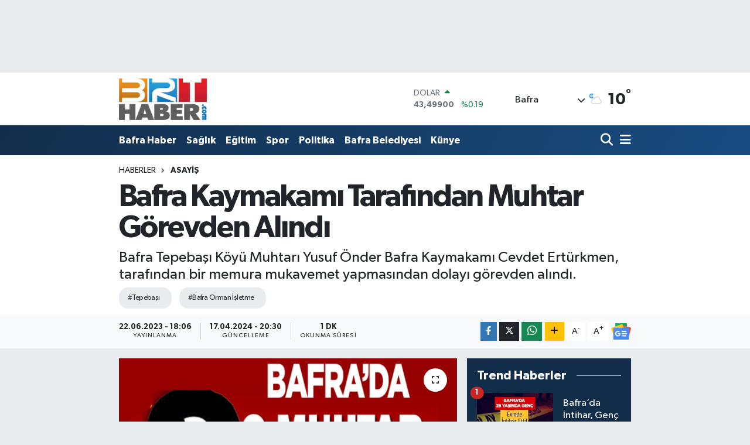

--- FILE ---
content_type: text/html; charset=UTF-8
request_url: https://www.brthaber.com/bafra-kaymakami-tarafindan-muhtar-gorevden-alindi
body_size: 21313
content:
<!DOCTYPE html>
<html lang="tr" data-theme="flow">
<head>
<link rel="dns-prefetch" href="//www.brthaber.com">
<link rel="dns-prefetch" href="//brthabercom.teimg.com">
<link rel="dns-prefetch" href="//static.tebilisim.com">
<link rel="dns-prefetch" href="//www.googletagmanager.com">
<link rel="dns-prefetch" href="//www.facebook.com">
<link rel="dns-prefetch" href="//www.twitter.com">
<link rel="dns-prefetch" href="//www.instagram.com">
<link rel="dns-prefetch" href="//www.w3.org">
<link rel="dns-prefetch" href="//x.com">
<link rel="dns-prefetch" href="//api.whatsapp.com">
<link rel="dns-prefetch" href="//www.linkedin.com">
<link rel="dns-prefetch" href="//pinterest.com">
<link rel="dns-prefetch" href="//t.me">
<link rel="dns-prefetch" href="//news.google.com">
<link rel="dns-prefetch" href="//media.api-sports.io">
<link rel="dns-prefetch" href="//tebilisim.com">
<link rel="dns-prefetch" href="//facebook.com">
<link rel="dns-prefetch" href="//twitter.com">
<link rel="dns-prefetch" href="//www.google.com">

    <meta charset="utf-8">
<title>Bafra Kaymakamı Tarafından Muhtar Görevden Alındı - Bafra Haber |Bafra Haberleri | Brt Haber.Com |Bafrahaber</title>
<meta name="description" content="Bafra Tepebaşı Köyü Muhtarı Yusuf Önder Bafra Kaymakamı Cevdet Ertürkmen, tarafından bir memura mukavemet yapmasından dolayı görevden alındı.">
<meta name="keywords" content="Tepebaşı, Bafra Orman İşletme">
<link rel="canonical" href="https://www.brthaber.com/bafra-kaymakami-tarafindan-muhtar-gorevden-alindi">
<meta name="viewport" content="width=device-width,initial-scale=1">
<meta name="X-UA-Compatible" content="IE=edge">
<meta name="robots" content="max-image-preview:large">
<meta name="theme-color" content="#122d4a">
<meta name="title" content="Bafra Kaymakamı Tarafından Muhtar Görevden Alındı">
<meta name="articleSection" content="news">
<meta name="datePublished" content="2023-06-22T18:06:00+03:00">
<meta name="dateModified" content="2024-04-17T20:30:13+03:00">
<meta name="articleAuthor" content="Tahsin Kurumahmut">
<meta name="author" content="Tahsin Kurumahmut">
<link rel="amphtml" href="https://www.brthaber.com/bafra-kaymakami-tarafindan-muhtar-gorevden-alindi/amp">
<meta property="og:site_name" content="Bafra Haber |Bafra Son Dakika | Brt Haber.Com |Bafra Haberleri">
<meta property="og:title" content="Bafra Kaymakamı Tarafından Muhtar Görevden Alındı">
<meta property="og:description" content="Bafra Tepebaşı Köyü Muhtarı Yusuf Önder Bafra Kaymakamı Cevdet Ertürkmen, tarafından bir memura mukavemet yapmasından dolayı görevden alındı.">
<meta property="og:url" content="https://www.brthaber.com/bafra-kaymakami-tarafindan-muhtar-gorevden-alindi">
<meta property="og:image" content="https://brthabercom.teimg.com/crop/1280x720/brthaber-com/uploads/2023/06/bafra-muhtar.jpg">
<meta property="og:image:width" content="1280">
<meta property="og:image:height" content="720">
<meta property="og:image:alt" content="Bafra Kaymakamı Tarafından Muhtar Görevden Alındı">
<meta property="og:article:published_time" content="2023-06-22T18:06:00+03:00">
<meta property="og:article:modified_time" content="2024-04-17T20:30:13+03:00">
<meta property="og:type" content="article">
<meta name="twitter:card" content="summary_large_image">
<meta name="twitter:site" content="@brthaber">
<meta name="twitter:title" content="Bafra Kaymakamı Tarafından Muhtar Görevden Alındı">
<meta name="twitter:description" content="Bafra Tepebaşı Köyü Muhtarı Yusuf Önder Bafra Kaymakamı Cevdet Ertürkmen, tarafından bir memura mukavemet yapmasından dolayı görevden alındı.">
<meta name="twitter:image" content="https://brthabercom.teimg.com/crop/1280x720/brthaber-com/uploads/2023/06/bafra-muhtar.jpg">
<meta name="twitter:url" content="https://www.brthaber.com/bafra-kaymakami-tarafindan-muhtar-gorevden-alindi">
<link rel="shortcut icon" type="image/x-icon" href="https://brthabercom.teimg.com/brthaber-com/uploads/2024/05/logo-brt.png">
<link rel="manifest" href="https://www.brthaber.com/manifest.json?v=6.6.4" />
<link rel="preload" href="https://static.tebilisim.com/flow/assets/css/font-awesome/fa-solid-900.woff2" as="font" type="font/woff2" crossorigin />
<link rel="preload" href="https://static.tebilisim.com/flow/assets/css/font-awesome/fa-brands-400.woff2" as="font" type="font/woff2" crossorigin />
<link rel="preload" href="https://static.tebilisim.com/flow/assets/css/weather-icons/font/weathericons-regular-webfont.woff2" as="font" type="font/woff2" crossorigin />
<link rel="preload" href="https://static.tebilisim.com/flow/vendor/te/fonts/gibson/Gibson-Bold.woff2" as="font" type="font/woff2" crossorigin />
<link rel="preload" href="https://static.tebilisim.com/flow/vendor/te/fonts/gibson/Gibson-BoldItalic.woff2" as="font" type="font/woff2" crossorigin />
<link rel="preload" href="https://static.tebilisim.com/flow/vendor/te/fonts/gibson/Gibson-Italic.woff2" as="font" type="font/woff2" crossorigin />
<link rel="preload" href="https://static.tebilisim.com/flow/vendor/te/fonts/gibson/Gibson-Light.woff2" as="font" type="font/woff2" crossorigin />
<link rel="preload" href="https://static.tebilisim.com/flow/vendor/te/fonts/gibson/Gibson-LightItalic.woff2" as="font" type="font/woff2" crossorigin />
<link rel="preload" href="https://static.tebilisim.com/flow/vendor/te/fonts/gibson/Gibson-SemiBold.woff2" as="font" type="font/woff2" crossorigin />
<link rel="preload" href="https://static.tebilisim.com/flow/vendor/te/fonts/gibson/Gibson-SemiBoldItalic.woff2" as="font" type="font/woff2" crossorigin />
<link rel="preload" href="https://static.tebilisim.com/flow/vendor/te/fonts/gibson/Gibson.woff2" as="font" type="font/woff2" crossorigin />


<link rel="preload" as="style" href="https://static.tebilisim.com/flow/vendor/te/fonts/gibson.css?v=6.6.4">
<link rel="stylesheet" href="https://static.tebilisim.com/flow/vendor/te/fonts/gibson.css?v=6.6.4">

<link rel="preload" as="image" href="https://brthabercom.teimg.com/crop/1280x720/brthaber-com/uploads/2023/06/bafra-muhtar.jpg">
<style>:root {
        --te-link-color: #333;
        --te-link-hover-color: #000;
        --te-font: "Gibson";
        --te-secondary-font: "Gibson";
        --te-h1-font-size: 53px;
        --te-color: #122d4a;
        --te-hover-color: #194c82;
        --mm-ocd-width: 85%!important; /*  Mobil Menü Genişliği */
        --swiper-theme-color: var(--te-color)!important;
        --header-13-color: #ffc107;
    }</style><link rel="preload" as="style" href="https://static.tebilisim.com/flow/assets/vendor/bootstrap/css/bootstrap.min.css?v=6.6.4">
<link rel="stylesheet" href="https://static.tebilisim.com/flow/assets/vendor/bootstrap/css/bootstrap.min.css?v=6.6.4">
<link rel="preload" as="style" href="https://static.tebilisim.com/flow/assets/css/app6.6.4.min.css">
<link rel="stylesheet" href="https://static.tebilisim.com/flow/assets/css/app6.6.4.min.css">



<script type="application/ld+json">{"@context":"https:\/\/schema.org","@type":"WebSite","url":"https:\/\/www.brthaber.com","potentialAction":{"@type":"SearchAction","target":"https:\/\/www.brthaber.com\/arama?q={query}","query-input":"required name=query"}}</script>

<script type="application/ld+json">{"@context":"https:\/\/schema.org","@type":"NewsMediaOrganization","url":"https:\/\/www.brthaber.com","name":"https:\/\/www.brthaber.com\/","logo":"https:\/\/brthabercom.teimg.com\/brthaber-com\/images\/banner\/brt_2.png","sameAs":["https:\/\/www.facebook.com\/brthaberr","https:\/\/www.twitter.com\/brthaber","https:\/\/www.instagram.com\/brthaber"]}</script>

<script type="application/ld+json">{"@context":"https:\/\/schema.org","@graph":[{"@type":"SiteNavigationElement","name":"Ana Sayfa","url":"https:\/\/www.brthaber.com","@id":"https:\/\/www.brthaber.com"},{"@type":"SiteNavigationElement","name":"Sa\u011fl\u0131k","url":"https:\/\/www.brthaber.com\/saglik","@id":"https:\/\/www.brthaber.com\/saglik"},{"@type":"SiteNavigationElement","name":"Bafra Haber","url":"https:\/\/www.brthaber.com\/bafra-haber","@id":"https:\/\/www.brthaber.com\/bafra-haber"},{"@type":"SiteNavigationElement","name":"Ekonomi","url":"https:\/\/www.brthaber.com\/ekonomi","@id":"https:\/\/www.brthaber.com\/ekonomi"},{"@type":"SiteNavigationElement","name":"E\u011fitim","url":"https:\/\/www.brthaber.com\/egitim","@id":"https:\/\/www.brthaber.com\/egitim"},{"@type":"SiteNavigationElement","name":"T\u00fcrkiye","url":"https:\/\/www.brthaber.com\/turkiye","@id":"https:\/\/www.brthaber.com\/turkiye"},{"@type":"SiteNavigationElement","name":"D\u00fcnya","url":"https:\/\/www.brthaber.com\/dunya","@id":"https:\/\/www.brthaber.com\/dunya"},{"@type":"SiteNavigationElement","name":"Spor","url":"https:\/\/www.brthaber.com\/spor","@id":"https:\/\/www.brthaber.com\/spor"},{"@type":"SiteNavigationElement","name":"Genel","url":"https:\/\/www.brthaber.com\/genel","@id":"https:\/\/www.brthaber.com\/genel"},{"@type":"SiteNavigationElement","name":"Galeri","url":"https:\/\/www.brthaber.com\/galeri","@id":"https:\/\/www.brthaber.com\/galeri"},{"@type":"SiteNavigationElement","name":"Asayi\u015f","url":"https:\/\/www.brthaber.com\/asayis","@id":"https:\/\/www.brthaber.com\/asayis"},{"@type":"SiteNavigationElement","name":"K\u00fclt\u00fcr - Sanat","url":"https:\/\/www.brthaber.com\/kultur-sanat","@id":"https:\/\/www.brthaber.com\/kultur-sanat"},{"@type":"SiteNavigationElement","name":"\u00c7evre","url":"https:\/\/www.brthaber.com\/cevre","@id":"https:\/\/www.brthaber.com\/cevre"},{"@type":"SiteNavigationElement","name":"Yazar","url":"https:\/\/www.brthaber.com\/yazar","@id":"https:\/\/www.brthaber.com\/yazar"},{"@type":"SiteNavigationElement","name":"Bilim ve Teknoloji","url":"https:\/\/www.brthaber.com\/bilim-ve-teknoloji","@id":"https:\/\/www.brthaber.com\/bilim-ve-teknoloji"},{"@type":"SiteNavigationElement","name":"Bafra Tarihi","url":"https:\/\/www.brthaber.com\/bafra-tarihi","@id":"https:\/\/www.brthaber.com\/bafra-tarihi"},{"@type":"SiteNavigationElement","name":"Yerel","url":"https:\/\/www.brthaber.com\/yerel","@id":"https:\/\/www.brthaber.com\/yerel"},{"@type":"SiteNavigationElement","name":"Politika","url":"https:\/\/www.brthaber.com\/politika","@id":"https:\/\/www.brthaber.com\/politika"},{"@type":"SiteNavigationElement","name":"Bafra","url":"https:\/\/www.brthaber.com\/bafra","@id":"https:\/\/www.brthaber.com\/bafra"},{"@type":"SiteNavigationElement","name":"Samsun \u0130l\u00e7eleri","url":"https:\/\/www.brthaber.com\/samsun-ilceleri","@id":"https:\/\/www.brthaber.com\/samsun-ilceleri"},{"@type":"SiteNavigationElement","name":"Bafra Vefat \u0130lanlar\u0131","url":"https:\/\/www.brthaber.com\/bafra-vefat-ilanlari","@id":"https:\/\/www.brthaber.com\/bafra-vefat-ilanlari"},{"@type":"SiteNavigationElement","name":"\u0130stanbul haber","url":"https:\/\/www.brthaber.com\/istanbul-haber","@id":"https:\/\/www.brthaber.com\/istanbul-haber"},{"@type":"SiteNavigationElement","name":"Suriye Haber","url":"https:\/\/www.brthaber.com\/suriye-haber","@id":"https:\/\/www.brthaber.com\/suriye-haber"},{"@type":"SiteNavigationElement","name":"Bafra \u0130haleleri","url":"https:\/\/www.brthaber.com\/bafra-ihaleleri","@id":"https:\/\/www.brthaber.com\/bafra-ihaleleri"},{"@type":"SiteNavigationElement","name":"Bafra N\u00f6bet\u00e7i Eczaneler","url":"https:\/\/www.brthaber.com\/bafra-nobetci-eczaneler","@id":"https:\/\/www.brthaber.com\/bafra-nobetci-eczaneler"},{"@type":"SiteNavigationElement","name":"Bafra Belediyesi","url":"https:\/\/www.brthaber.com\/bafra-belediyesi","@id":"https:\/\/www.brthaber.com\/bafra-belediyesi"},{"@type":"SiteNavigationElement","name":"SAMSUN B\u00dcY\u00dcK\u015eEH\u0130R BELED\u0130YES\u0130","url":"https:\/\/www.brthaber.com\/samsun-buyuksehir-belediyesi","@id":"https:\/\/www.brthaber.com\/samsun-buyuksehir-belediyesi"},{"@type":"SiteNavigationElement","name":"D\u00fc\u011f\u00fcn Salonlar\u0131","url":"https:\/\/www.brthaber.com\/dugun-salonlari","@id":"https:\/\/www.brthaber.com\/dugun-salonlari"},{"@type":"SiteNavigationElement","name":"Bafra Protokol Listesi","url":"https:\/\/www.brthaber.com\/bafra-protokol-listesi","@id":"https:\/\/www.brthaber.com\/bafra-protokol-listesi"},{"@type":"SiteNavigationElement","name":"Samsun Milletvekilleri","url":"https:\/\/www.brthaber.com\/samsun-milletvekilleri","@id":"https:\/\/www.brthaber.com\/samsun-milletvekilleri"},{"@type":"SiteNavigationElement","name":"Gizlilik Politikas\u0131-Kullan\u0131m \u015eartlar\u0131","url":"https:\/\/www.brthaber.com\/gizlilik-politikasi-kullanim-sartlari","@id":"https:\/\/www.brthaber.com\/gizlilik-politikasi-kullanim-sartlari"},{"@type":"SiteNavigationElement","name":"Reklam ","url":"https:\/\/www.brthaber.com\/reklam","@id":"https:\/\/www.brthaber.com\/reklam"},{"@type":"SiteNavigationElement","name":"Yay\u0131n \u0130lkeleri","url":"https:\/\/www.brthaber.com\/yayin-ilkeleri","@id":"https:\/\/www.brthaber.com\/yayin-ilkeleri"},{"@type":"SiteNavigationElement","name":"\u0130leti\u015fim","url":"https:\/\/www.brthaber.com\/iletisim","@id":"https:\/\/www.brthaber.com\/iletisim"},{"@type":"SiteNavigationElement","name":"Gizlilik S\u00f6zle\u015fmesi","url":"https:\/\/www.brthaber.com\/gizlilik-sozlesmesi","@id":"https:\/\/www.brthaber.com\/gizlilik-sozlesmesi"},{"@type":"SiteNavigationElement","name":"Yazarlar","url":"https:\/\/www.brthaber.com\/yazarlar","@id":"https:\/\/www.brthaber.com\/yazarlar"},{"@type":"SiteNavigationElement","name":"Foto Galeri","url":"https:\/\/www.brthaber.com\/foto-galeri","@id":"https:\/\/www.brthaber.com\/foto-galeri"},{"@type":"SiteNavigationElement","name":"Video Galeri","url":"https:\/\/www.brthaber.com\/video","@id":"https:\/\/www.brthaber.com\/video"},{"@type":"SiteNavigationElement","name":"Biyografiler","url":"https:\/\/www.brthaber.com\/biyografi","@id":"https:\/\/www.brthaber.com\/biyografi"},{"@type":"SiteNavigationElement","name":"Firma Rehberi","url":"https:\/\/www.brthaber.com\/rehber","@id":"https:\/\/www.brthaber.com\/rehber"},{"@type":"SiteNavigationElement","name":"Seri \u0130lanlar","url":"https:\/\/www.brthaber.com\/ilan","@id":"https:\/\/www.brthaber.com\/ilan"},{"@type":"SiteNavigationElement","name":"Vefatlar","url":"https:\/\/www.brthaber.com\/vefat","@id":"https:\/\/www.brthaber.com\/vefat"},{"@type":"SiteNavigationElement","name":"R\u00f6portajlar","url":"https:\/\/www.brthaber.com\/roportaj","@id":"https:\/\/www.brthaber.com\/roportaj"},{"@type":"SiteNavigationElement","name":"Anketler","url":"https:\/\/www.brthaber.com\/anketler","@id":"https:\/\/www.brthaber.com\/anketler"},{"@type":"SiteNavigationElement","name":"Bafra Bug\u00fcn, Yar\u0131n ve 1 Haftal\u0131k Hava Durumu Tahmini","url":"https:\/\/www.brthaber.com\/bafra-hava-durumu","@id":"https:\/\/www.brthaber.com\/bafra-hava-durumu"},{"@type":"SiteNavigationElement","name":"Bafra Namaz Vakitleri","url":"https:\/\/www.brthaber.com\/bafra-namaz-vakitleri","@id":"https:\/\/www.brthaber.com\/bafra-namaz-vakitleri"},{"@type":"SiteNavigationElement","name":"Puan Durumu ve Fikst\u00fcr","url":"https:\/\/www.brthaber.com\/futbol\/st-super-lig-puan-durumu-ve-fikstur","@id":"https:\/\/www.brthaber.com\/futbol\/st-super-lig-puan-durumu-ve-fikstur"}]}</script>

<script type="application/ld+json">{"@context":"https:\/\/schema.org","@type":"BreadcrumbList","itemListElement":[{"@type":"ListItem","position":1,"item":{"@type":"Thing","@id":"https:\/\/www.brthaber.com","name":"Haberler"}},{"@type":"ListItem","position":2,"item":{"@type":"Thing","@id":"https:\/\/www.brthaber.com\/asayis","name":"Asayi\u015f"}},{"@type":"ListItem","position":3,"item":{"@type":"Thing","@id":"https:\/\/www.brthaber.com\/bafra-kaymakami-tarafindan-muhtar-gorevden-alindi","name":"Bafra Kaymakam\u0131 Taraf\u0131ndan Muhtar G\u00f6revden Al\u0131nd\u0131"}}]}</script>
<script type="application/ld+json">{"@context":"https:\/\/schema.org","@type":"NewsArticle","headline":"Bafra Kaymakam\u0131 Taraf\u0131ndan Muhtar G\u00f6revden Al\u0131nd\u0131","articleSection":"Asayi\u015f","dateCreated":"2023-06-22T18:06:00+03:00","datePublished":"2023-06-22T18:06:00+03:00","dateModified":"2024-04-17T20:30:13+03:00","wordCount":72,"genre":"news","mainEntityOfPage":{"@type":"WebPage","@id":"https:\/\/www.brthaber.com\/bafra-kaymakami-tarafindan-muhtar-gorevden-alindi"},"articleBody":"Bafra Tepeba\u015f\u0131 Mahallesi &nbsp;Muhtar\u0131 Yusuf \u00d6nder Bafra Kaymakam\u0131 Cevdet Ert\u00fcrkmen taraf\u0131ndan bir memura mukavemet yapmas\u0131ndan dolay\u0131 g\u00f6revden al\u0131nd\u0131.\r\n\r\nTepeba\u015f\u0131 Mahallesi muhtar\u0131 Yusuf \u00d6nder\u2019in g\u00f6revden al\u0131nmas\u0131n\u0131n nedeni ise Bafra Orman \u0130\u015fletme \u015eefli\u011fi s\u0131n\u0131rlar\u0131 i\u00e7erisindeki Tepeba\u015f\u0131 Mahallesinde cereyan etti.\r\nOrman muhafaza memurunun g\u00f6revini yaparken mukavemete u\u011framas\u0131ndan dolay\u0131 Tepeba\u015f\u0131 Mahallesi muhtar\u0131 Yusuf \u00d6nder g\u00f6revden al\u0131nd\u0131.","description":"Bafra Tepeba\u015f\u0131 K\u00f6y\u00fc Muhtar\u0131 Yusuf \u00d6nder Bafra Kaymakam\u0131 Cevdet Ert\u00fcrkmen, taraf\u0131ndan bir memura mukavemet yapmas\u0131ndan dolay\u0131 g\u00f6revden al\u0131nd\u0131.","inLanguage":"tr-TR","keywords":["Tepeba\u015f\u0131","Bafra Orman \u0130\u015fletme"],"image":{"@type":"ImageObject","url":"https:\/\/brthabercom.teimg.com\/crop\/1280x720\/brthaber-com\/uploads\/2023\/06\/bafra-muhtar.jpg","width":"1280","height":"720","caption":"Bafra Kaymakam\u0131 Taraf\u0131ndan Muhtar G\u00f6revden Al\u0131nd\u0131"},"publishingPrinciples":"https:\/\/www.brthaber.com\/gizlilik-sozlesmesi","isFamilyFriendly":"http:\/\/schema.org\/True","isAccessibleForFree":"http:\/\/schema.org\/True","publisher":{"@type":"Organization","name":"https:\/\/www.brthaber.com\/","image":"https:\/\/brthabercom.teimg.com\/brthaber-com\/images\/banner\/brt_2.png","logo":{"@type":"ImageObject","url":"https:\/\/brthabercom.teimg.com\/brthaber-com\/images\/banner\/brt_2.png","width":"640","height":"375"}},"author":{"@type":"Person","name":"Tahsin Kurumahmut","honorificPrefix":"","jobTitle":"","url":null}}</script>





<style>
.mega-menu {z-index: 9999 !important;}
@media screen and (min-width: 1620px) {
    .container {width: 1280px!important; max-width: 1280px!important;}
    #ad_36 {margin-right: 15px !important;}
    #ad_9 {margin-left: 15px !important;}
}

@media screen and (min-width: 1325px) and (max-width: 1620px) {
    .container {width: 1100px!important; max-width: 1100px!important;}
    #ad_36 {margin-right: 100px !important;}
    #ad_9 {margin-left: 100px !important;}
}
@media screen and (min-width: 1295px) and (max-width: 1325px) {
    .container {width: 990px!important; max-width: 990px!important;}
    #ad_36 {margin-right: 165px !important;}
    #ad_9 {margin-left: 165px !important;}
}
@media screen and (min-width: 1200px) and (max-width: 1295px) {
    .container {width: 900px!important; max-width: 900px!important;}
    #ad_36 {margin-right: 210px !important;}
    #ad_9 {margin-left: 210px !important;}

}
</style>



<script async data-cfasync="false"
	src="https://www.googletagmanager.com/gtag/js?id=G-HG9D0B3TRX"></script>
<script data-cfasync="false">
	window.dataLayer = window.dataLayer || [];
	  function gtag(){dataLayer.push(arguments);}
	  gtag('js', new Date());
	  gtag('config', 'G-HG9D0B3TRX');
</script>




</head>




<body class="d-flex flex-column min-vh-100">

    <div id="ad_152" data-channel="152" data-advert="temedya" data-rotation="120" class="d-none d-sm-flex flex-column align-items-center justify-content-start text-center mx-auto overflow-hidden my-3" data-affix="0" style="width: 970px;height: 90px;" data-width="970" data-height="90"></div><div id="ad_152_mobile" data-channel="152" data-advert="temedya" data-rotation="120" class="d-flex d-sm-none flex-column align-items-center justify-content-start text-center mx-auto overflow-hidden my-3" data-affix="0" style="width: 320px;height: 90px;" data-width="320" data-height="90"></div>
    

    <header class="header-1">
    <nav class="top-header navbar navbar-expand-lg navbar-light shadow-sm bg-white py-1">
        <div class="container">
                            <a class="navbar-brand me-0" href="/" title="Bafra Haber |Bafra Son Dakika | Brt Haber.Com |Bafra Haberleri">
                <img src="https://brthabercom.teimg.com/brthaber-com/images/banner/brt_2.png" alt="Bafra Haber |Bafra Son Dakika | Brt Haber.Com |Bafra Haberleri" width="150" height="40" class="light-mode img-fluid flow-logo">
<img src="https://brthabercom.teimg.com/brthaber-com/images/banner/brt_2.png" alt="Bafra Haber |Bafra Son Dakika | Brt Haber.Com |Bafra Haberleri" width="150" height="40" class="dark-mode img-fluid flow-logo d-none">

            </a>
                                    <div class="header-widgets d-lg-flex justify-content-end align-items-center d-none">
                <div class="position-relative overflow-hidden" style="height: 40px;">
                    <!-- PİYASALAR -->
        <div class="newsticker mini">
        <ul class="newsticker__h4 list-unstyled text-secondary" data-header="1">
            <li class="newsticker__item col dolar">
                <div>DOLAR <span class="text-success"><i class="fa fa-caret-up ms-1"></i></span> </div>
                <div class="fw-bold mb-0 d-inline-block">43,49900</div>
                <span class="d-inline-block ms-2 text-success">%0.19</span>
            </li>
            <li class="newsticker__item col euro">
                <div>EURO <span class="text-danger"><i class="fa fa-caret-down ms-1"></i></span> </div>
                <div class="fw-bold mb-0 d-inline-block">51,62400</div><span
                    class="d-inline-block ms-2 text-danger">%-0.9</span>
            </li>
            <li class="newsticker__item col sterlin">
                <div>STERLİN <span class="text-danger"><i class="fa fa-caret-down ms-1"></i></span> </div>
                <div class="fw-bold mb-0 d-inline-block">59,60390</div><span
                    class="d-inline-block ms-2 text-danger">%-0.78</span>
            </li>
            <li class="newsticker__item col altin">
                <div>G.ALTIN <span class="text-danger"><i class="fa fa-caret-down ms-1"></i></span> </div>
                <div class="fw-bold mb-0 d-inline-block">6788,96000</div>
                <span class="d-inline-block ms-2 text-danger">%-0.15</span>
            </li>
            <li class="newsticker__item col bist">
                <div>BİST100 <span class="text-success"><i class="fa fa-caret-up ms-1"></i></span> </div>
                <div class="fw-bold mb-0 d-inline-block">13.838,00</div>
                <span class="d-inline-block ms-2 text-success">%5</span>
            </li>
            <li class="newsticker__item col btc">
                <div>BITCOIN <span class="text-danger"><i class="fa fa-caret-down ms-1"></i></span> </div>
                <div class="fw-bold mb-0 d-inline-block">83.926,69</div>
                <span class="d-inline-block ms-2 text-danger">%-0.35</span>
            </li>
        </ul>
    </div>
    

                </div>
                <div class="weather-top d-none d-lg-flex justify-content-between align-items-center ms-4 weather-widget mini">
                    <!-- HAVA DURUMU -->

<input type="hidden" name="widget_setting_weathercity" value="41.46082000,35.84435000" />

            <div class="weather mx-1">
            <div class="custom-selectbox " onclick="if (!window.__cfRLUnblockHandlers) return false; toggleDropdown(this)" style="width: 120px" data-cf-modified-57c2057e4e441be2a62a4455-="">
    <div class="d-flex justify-content-between align-items-center">
        <span style="">Bafra</span>
        <i class="fas fa-chevron-down" style="font-size: 14px"></i>
    </div>
    <ul class="bg-white text-dark overflow-widget" style="min-height: 100px; max-height: 300px">
                        <li>
            <a href="https://www.brthaber.com/samsun-alacam-hava-durumu" title="Alaçam Hava Durumu" class="text-dark">
                Alaçam
            </a>
        </li>
                        <li>
            <a href="https://www.brthaber.com/samsun-asarcik-hava-durumu" title="Asarcık Hava Durumu" class="text-dark">
                Asarcık
            </a>
        </li>
                        <li>
            <a href="https://www.brthaber.com/samsun-atakum-hava-durumu" title="Atakum Hava Durumu" class="text-dark">
                Atakum
            </a>
        </li>
                        <li>
            <a href="https://www.brthaber.com/samsun-ayvacik-hava-durumu" title="Ayvacık Hava Durumu" class="text-dark">
                Ayvacık
            </a>
        </li>
                        <li>
            <a href="https://www.brthaber.com/samsun-bafra-hava-durumu" title="Bafra Hava Durumu" class="text-dark">
                Bafra
            </a>
        </li>
                        <li>
            <a href="https://www.brthaber.com/samsun-canik-hava-durumu" title="Canik Hava Durumu" class="text-dark">
                Canik
            </a>
        </li>
                        <li>
            <a href="https://www.brthaber.com/samsun-carsamba-hava-durumu" title="Çarşamba Hava Durumu" class="text-dark">
                Çarşamba
            </a>
        </li>
                        <li>
            <a href="https://www.brthaber.com/samsun-havza-hava-durumu" title="Havza Hava Durumu" class="text-dark">
                Havza
            </a>
        </li>
                        <li>
            <a href="https://www.brthaber.com/samsun-ilkadim-hava-durumu" title="İlkadım Hava Durumu" class="text-dark">
                İlkadım
            </a>
        </li>
                        <li>
            <a href="https://www.brthaber.com/samsun-kavak-hava-durumu" title="Kavak Hava Durumu" class="text-dark">
                Kavak
            </a>
        </li>
                        <li>
            <a href="https://www.brthaber.com/samsun-ladik-hava-durumu" title="Ladik Hava Durumu" class="text-dark">
                Ladik
            </a>
        </li>
                        <li>
            <a href="https://www.brthaber.com/samsun-ondokuzmayis-hava-durumu" title="Ondokuzmayıs Hava Durumu" class="text-dark">
                Ondokuzmayıs
            </a>
        </li>
                        <li>
            <a href="https://www.brthaber.com/samsun-salipazari-hava-durumu" title="Salıpazarı Hava Durumu" class="text-dark">
                Salıpazarı
            </a>
        </li>
                        <li>
            <a href="https://www.brthaber.com/samsun-tekkekoy-hava-durumu" title="Tekkeköy Hava Durumu" class="text-dark">
                Tekkeköy
            </a>
        </li>
                        <li>
            <a href="https://www.brthaber.com/samsun-terme-hava-durumu" title="Terme Hava Durumu" class="text-dark">
                Terme
            </a>
        </li>
                        <li>
            <a href="https://www.brthaber.com/samsun-vezirkopru-hava-durumu" title="Vezirköprü Hava Durumu" class="text-dark">
                Vezirköprü
            </a>
        </li>
                        <li>
            <a href="https://www.brthaber.com/samsun-yakakent-hava-durumu" title="Yakakent Hava Durumu" class="text-dark">
                Yakakent
            </a>
        </li>
            </ul>
</div>

        </div>
        <div>
            <img src="//cdn.weatherapi.com/weather/64x64/night/116.png" class="condition" width="26" height="26" alt="10" />
        </div>
        <div class="weather-degree h3 mb-0 lead ms-2" data-header="1">
            <span class="degree">10</span><sup>°</sup>
        </div>
    
<div data-location='{"city":"TUXX0014"}' class="d-none"></div>


                </div>
            </div>
                        <ul class="nav d-lg-none px-2">
                
                <li class="nav-item"><a href="/arama" class="me-2" title="Ara"><i class="fa fa-search fa-lg"></i></a></li>
                <li class="nav-item"><a href="#menu" title="Ana Menü"><i class="fa fa-bars fa-lg"></i></a></li>
            </ul>
        </div>
    </nav>
    <div class="main-menu navbar navbar-expand-lg d-none d-lg-block bg-gradient-te py-1">
        <div class="container">
            <ul  class="nav fw-semibold">
        <li class="nav-item   ">
        <a href="/bafra-haber" class="nav-link text-white" target="_self" title="Bafra Haber">Bafra Haber</a>
        
    </li>
        <li class="nav-item   ">
        <a href="/saglik" class="nav-link text-white" target="_self" title="Sağlık">Sağlık</a>
        
    </li>
        <li class="nav-item   ">
        <a href="/egitim" class="nav-link text-white" target="_self" title="Eğitim">Eğitim</a>
        
    </li>
        <li class="nav-item   ">
        <a href="/spor" class="nav-link text-white" target="_self" title="Spor">Spor</a>
        
    </li>
        <li class="nav-item   ">
        <a href="/politika" class="nav-link text-white" target="_self" title="Politika">Politika</a>
        
    </li>
        <li class="nav-item   ">
        <a href="/bafra-belediyesi" class="nav-link text-white" target="_self" title="Bafra Belediyesi">Bafra Belediyesi</a>
        
    </li>
        <li class="nav-item   ">
        <a href="/kunye" class="nav-link text-white" target="_self" title="Künye">Künye</a>
        
    </li>
    </ul>

            <ul class="navigation-menu nav d-flex align-items-center">

                <li class="nav-item">
                    <a href="/arama" class="nav-link pe-1 text-white" title="Ara">
                        <i class="fa fa-search fa-lg"></i>
                    </a>
                </li>

                

                <li class="nav-item dropdown position-static">
                    <a class="nav-link pe-0 text-white" data-bs-toggle="dropdown" href="#" aria-haspopup="true" aria-expanded="false" title="Ana Menü">
                        <i class="fa fa-bars fa-lg"></i>
                    </a>
                    <div class="mega-menu dropdown-menu dropdown-menu-end text-capitalize shadow-lg border-0 rounded-0">

    <div class="row g-3 small p-3">

                <div class="col">
            <div class="extra-sections bg-light p-3 border">
                <a href="https://www.brthaber.com/samsun-nobetci-eczaneler" title="Samsun Nöbetçi Eczaneler" class="d-block border-bottom pb-2 mb-2" target="_self"><i class="fa-solid fa-capsules me-2"></i>Samsun Nöbetçi Eczaneler</a>
<a href="https://www.brthaber.com/samsun-hava-durumu" title="Samsun Hava Durumu" class="d-block border-bottom pb-2 mb-2" target="_self"><i class="fa-solid fa-cloud-sun me-2"></i>Samsun Hava Durumu</a>
<a href="https://www.brthaber.com/samsun-namaz-vakitleri" title="Samsun Namaz Vakitleri" class="d-block border-bottom pb-2 mb-2" target="_self"><i class="fa-solid fa-mosque me-2"></i>Samsun Namaz Vakitleri</a>
<a href="https://www.brthaber.com/samsun-trafik-durumu" title="Samsun Trafik Yoğunluk Haritası" class="d-block border-bottom pb-2 mb-2" target="_self"><i class="fa-solid fa-car me-2"></i>Samsun Trafik Yoğunluk Haritası</a>
<a href="https://www.brthaber.com/futbol/super-lig-puan-durumu-ve-fikstur" title="Süper Lig Puan Durumu ve Fikstür" class="d-block border-bottom pb-2 mb-2" target="_self"><i class="fa-solid fa-chart-bar me-2"></i>Süper Lig Puan Durumu ve Fikstür</a>
<a href="https://www.brthaber.com/tum-mansetler" title="Tüm Manşetler" class="d-block border-bottom pb-2 mb-2" target="_self"><i class="fa-solid fa-newspaper me-2"></i>Tüm Manşetler</a>
<a href="https://www.brthaber.com/sondakika-haberleri" title="Son Dakika Haberleri" class="d-block border-bottom pb-2 mb-2" target="_self"><i class="fa-solid fa-bell me-2"></i>Son Dakika Haberleri</a>

            </div>
        </div>
        
        

    </div>

    <div class="p-3 bg-light">
                <a class="me-3"
            href="https://www.facebook.com/brthaberr" target="_blank" rel="nofollow noreferrer noopener"><i class="fab fa-facebook me-2 text-navy"></i> Facebook</a>
                        <a class="me-3"
            href="https://www.twitter.com/brthaber" target="_blank" rel="nofollow noreferrer noopener"><i class="fab fa-x-twitter "></i> Twitter</a>
                        <a class="me-3"
            href="https://www.instagram.com/brthaber" target="_blank" rel="nofollow noreferrer noopener"><i class="fab fa-instagram me-2 text-magenta"></i> Instagram</a>
                                                                    </div>

    <div class="mega-menu-footer p-2 bg-te-color">
        <a class="dropdown-item text-white" href="/kunye" title="Künye"><i class="fa fa-id-card me-2"></i> Künye</a>
        <a class="dropdown-item text-white" href="/iletisim" title="İletişim"><i class="fa fa-envelope me-2"></i> İletişim</a>
        <a class="dropdown-item text-white" href="/rss-baglantilari" title="RSS Bağlantıları"><i class="fa fa-rss me-2"></i> RSS Bağlantıları</a>
        <a class="dropdown-item text-white" href="/member/login" title="Üyelik Girişi"><i class="fa fa-user me-2"></i> Üyelik Girişi</a>
    </div>


</div>

                </li>

            </ul>
        </div>
    </div>
    <ul  class="mobile-categories d-lg-none list-inline bg-white">
        <li class="list-inline-item">
        <a href="/bafra-haber" class="text-dark" target="_self" title="Bafra Haber">
                Bafra Haber
        </a>
    </li>
        <li class="list-inline-item">
        <a href="/saglik" class="text-dark" target="_self" title="Sağlık">
                Sağlık
        </a>
    </li>
        <li class="list-inline-item">
        <a href="/egitim" class="text-dark" target="_self" title="Eğitim">
                Eğitim
        </a>
    </li>
        <li class="list-inline-item">
        <a href="/spor" class="text-dark" target="_self" title="Spor">
                Spor
        </a>
    </li>
        <li class="list-inline-item">
        <a href="/politika" class="text-dark" target="_self" title="Politika">
                Politika
        </a>
    </li>
        <li class="list-inline-item">
        <a href="/bafra-belediyesi" class="text-dark" target="_self" title="Bafra Belediyesi">
                Bafra Belediyesi
        </a>
    </li>
        <li class="list-inline-item">
        <a href="/kunye" class="text-dark" target="_self" title="Künye">
                Künye
        </a>
    </li>
    </ul>

</header>






<main class="single overflow-hidden" style="min-height: 300px">

            
    
    <div class="infinite" data-show-advert="1">

    

    <div class="infinite-item d-block" data-id="24872" data-category-id="173" data-reference="TE\Blog\Models\Post" data-json-url="/service/json/featured-infinite.json">

        

        <div class="post-header pt-3 bg-white">

    <div class="container">

        
        <nav class="meta-category d-flex justify-content-lg-start" style="--bs-breadcrumb-divider: url(&#34;data:image/svg+xml,%3Csvg xmlns='http://www.w3.org/2000/svg' width='8' height='8'%3E%3Cpath d='M2.5 0L1 1.5 3.5 4 1 6.5 2.5 8l4-4-4-4z' fill='%236c757d'/%3E%3C/svg%3E&#34;);" aria-label="breadcrumb">
        <ol class="breadcrumb mb-0">
            <li class="breadcrumb-item"><a href="https://www.brthaber.com" class="breadcrumb_link" target="_self">Haberler</a></li>
            <li class="breadcrumb-item active fw-bold" aria-current="page"><a href="/asayis" target="_self" class="breadcrumb_link text-dark" title="Asayiş">Asayiş</a></li>
        </ol>
</nav>

        <h1 class="h2 fw-bold text-lg-start headline my-2" itemprop="headline">Bafra Kaymakamı Tarafından Muhtar Görevden Alındı</h1>
        
        <h2 class="lead text-lg-start text-dark my-2 description" itemprop="description">Bafra Tepebaşı Köyü Muhtarı Yusuf Önder Bafra Kaymakamı Cevdet Ertürkmen, tarafından bir memura mukavemet yapmasından dolayı görevden alındı.</h2>
        
        <div class="news-tags">
        <a href="https://www.brthaber.com/haberleri/tepebasi" title="Tepebaşı" class="news-tags__link" rel="nofollow">#Tepebaşı</a>
        <a href="https://www.brthaber.com/haberleri/bafra-orman-isletme" title="Bafra Orman İşletme" class="news-tags__link" rel="nofollow">#Bafra Orman İşletme</a>
    </div>

    </div>

    <div class="bg-light py-1">
        <div class="container d-flex justify-content-between align-items-center">

            <div class="meta-author">
    
    <div class="box">
    <time class="fw-bold">22.06.2023 - 18:06</time>
    <span class="info">Yayınlanma</span>
</div>
<div class="box">
    <time class="fw-bold">17.04.2024 - 20:30</time>
    <span class="info">Güncelleme</span>
</div>

    
    
    <div class="box">
    <span class="fw-bold">1 Dk</span>
    <span class="info text-dark">Okunma Süresi</span>
</div>





</div>


            <div class="share-area justify-content-end align-items-center d-none d-lg-flex">

    <div class="mobile-share-button-container mb-2 d-block d-md-none">
    <button class="btn btn-primary btn-sm rounded-0 shadow-sm w-100" onclick="if (!window.__cfRLUnblockHandlers) return false; handleMobileShare(event, 'Bafra Kaymakamı Tarafından Muhtar Görevden Alındı', 'https://www.brthaber.com/bafra-kaymakami-tarafindan-muhtar-gorevden-alindi')" title="Paylaş" data-cf-modified-57c2057e4e441be2a62a4455-="">
        <i class="fas fa-share-alt me-2"></i>Paylaş
    </button>
</div>

<div class="social-buttons-new d-none d-md-flex justify-content-between">
    <a href="https://www.facebook.com/sharer/sharer.php?u=https%3A%2F%2Fwww.brthaber.com%2Fbafra-kaymakami-tarafindan-muhtar-gorevden-alindi" onclick="if (!window.__cfRLUnblockHandlers) return false; initiateDesktopShare(event, 'facebook')" class="btn btn-primary btn-sm rounded-0 shadow-sm me-1" title="Facebook'ta Paylaş" data-platform="facebook" data-share-url="https://www.brthaber.com/bafra-kaymakami-tarafindan-muhtar-gorevden-alindi" data-share-title="Bafra Kaymakamı Tarafından Muhtar Görevden Alındı" rel="noreferrer nofollow noopener external" data-cf-modified-57c2057e4e441be2a62a4455-="">
        <i class="fab fa-facebook-f"></i>
    </a>

    <a href="https://x.com/intent/tweet?url=https%3A%2F%2Fwww.brthaber.com%2Fbafra-kaymakami-tarafindan-muhtar-gorevden-alindi&text=Bafra+Kaymakam%C4%B1+Taraf%C4%B1ndan+Muhtar+G%C3%B6revden+Al%C4%B1nd%C4%B1" onclick="if (!window.__cfRLUnblockHandlers) return false; initiateDesktopShare(event, 'twitter')" class="btn btn-dark btn-sm rounded-0 shadow-sm me-1" title="X'de Paylaş" data-platform="twitter" data-share-url="https://www.brthaber.com/bafra-kaymakami-tarafindan-muhtar-gorevden-alindi" data-share-title="Bafra Kaymakamı Tarafından Muhtar Görevden Alındı" rel="noreferrer nofollow noopener external" data-cf-modified-57c2057e4e441be2a62a4455-="">
        <i class="fab fa-x-twitter text-white"></i>
    </a>

    <a href="https://api.whatsapp.com/send?text=Bafra+Kaymakam%C4%B1+Taraf%C4%B1ndan+Muhtar+G%C3%B6revden+Al%C4%B1nd%C4%B1+-+https%3A%2F%2Fwww.brthaber.com%2Fbafra-kaymakami-tarafindan-muhtar-gorevden-alindi" onclick="if (!window.__cfRLUnblockHandlers) return false; initiateDesktopShare(event, 'whatsapp')" class="btn btn-success btn-sm rounded-0 btn-whatsapp shadow-sm me-1" title="Whatsapp'ta Paylaş" data-platform="whatsapp" data-share-url="https://www.brthaber.com/bafra-kaymakami-tarafindan-muhtar-gorevden-alindi" data-share-title="Bafra Kaymakamı Tarafından Muhtar Görevden Alındı" rel="noreferrer nofollow noopener external" data-cf-modified-57c2057e4e441be2a62a4455-="">
        <i class="fab fa-whatsapp fa-lg"></i>
    </a>

    <div class="dropdown">
        <button class="dropdownButton btn btn-sm rounded-0 btn-warning border-none shadow-sm me-1" type="button" data-bs-toggle="dropdown" name="socialDropdownButton" title="Daha Fazla">
            <i id="icon" class="fa fa-plus"></i>
        </button>

        <ul class="dropdown-menu dropdown-menu-end border-0 rounded-1 shadow">
            <li>
                <a href="https://www.linkedin.com/sharing/share-offsite/?url=https%3A%2F%2Fwww.brthaber.com%2Fbafra-kaymakami-tarafindan-muhtar-gorevden-alindi" class="dropdown-item" onclick="if (!window.__cfRLUnblockHandlers) return false; initiateDesktopShare(event, 'linkedin')" data-platform="linkedin" data-share-url="https://www.brthaber.com/bafra-kaymakami-tarafindan-muhtar-gorevden-alindi" data-share-title="Bafra Kaymakamı Tarafından Muhtar Görevden Alındı" rel="noreferrer nofollow noopener external" title="Linkedin" data-cf-modified-57c2057e4e441be2a62a4455-="">
                    <i class="fab fa-linkedin text-primary me-2"></i>Linkedin
                </a>
            </li>
            <li>
                <a href="https://pinterest.com/pin/create/button/?url=https%3A%2F%2Fwww.brthaber.com%2Fbafra-kaymakami-tarafindan-muhtar-gorevden-alindi&description=Bafra+Kaymakam%C4%B1+Taraf%C4%B1ndan+Muhtar+G%C3%B6revden+Al%C4%B1nd%C4%B1&media=" class="dropdown-item" onclick="if (!window.__cfRLUnblockHandlers) return false; initiateDesktopShare(event, 'pinterest')" data-platform="pinterest" data-share-url="https://www.brthaber.com/bafra-kaymakami-tarafindan-muhtar-gorevden-alindi" data-share-title="Bafra Kaymakamı Tarafından Muhtar Görevden Alındı" rel="noreferrer nofollow noopener external" title="Pinterest" data-cf-modified-57c2057e4e441be2a62a4455-="">
                    <i class="fab fa-pinterest text-danger me-2"></i>Pinterest
                </a>
            </li>
            <li>
                <a href="https://t.me/share/url?url=https%3A%2F%2Fwww.brthaber.com%2Fbafra-kaymakami-tarafindan-muhtar-gorevden-alindi&text=Bafra+Kaymakam%C4%B1+Taraf%C4%B1ndan+Muhtar+G%C3%B6revden+Al%C4%B1nd%C4%B1" class="dropdown-item" onclick="if (!window.__cfRLUnblockHandlers) return false; initiateDesktopShare(event, 'telegram')" data-platform="telegram" data-share-url="https://www.brthaber.com/bafra-kaymakami-tarafindan-muhtar-gorevden-alindi" data-share-title="Bafra Kaymakamı Tarafından Muhtar Görevden Alındı" rel="noreferrer nofollow noopener external" title="Telegram" data-cf-modified-57c2057e4e441be2a62a4455-="">
                    <i class="fab fa-telegram-plane text-primary me-2"></i>Telegram
                </a>
            </li>
            <li class="border-0">
                <a class="dropdown-item" href="javascript:void(0)" onclick="if (!window.__cfRLUnblockHandlers) return false; printContent(event)" title="Yazdır" data-cf-modified-57c2057e4e441be2a62a4455-="">
                    <i class="fas fa-print text-dark me-2"></i>
                    Yazdır
                </a>
            </li>
            <li class="border-0">
                <a class="dropdown-item" href="javascript:void(0)" onclick="if (!window.__cfRLUnblockHandlers) return false; copyURL(event, 'https://www.brthaber.com/bafra-kaymakami-tarafindan-muhtar-gorevden-alindi')" rel="noreferrer nofollow noopener external" title="Bağlantıyı Kopyala" data-cf-modified-57c2057e4e441be2a62a4455-="">
                    <i class="fas fa-link text-dark me-2"></i>
                    Kopyala
                </a>
            </li>
        </ul>
    </div>
</div>

<script type="57c2057e4e441be2a62a4455-text/javascript">
    var shareableModelId = 24872;
    var shareableModelClass = 'TE\\Blog\\Models\\Post';

    function shareCount(id, model, platform, url) {
        fetch("https://www.brthaber.com/sharecount", {
            method: 'POST',
            headers: {
                'Content-Type': 'application/json',
                'X-CSRF-TOKEN': document.querySelector('meta[name="csrf-token"]')?.getAttribute('content')
            },
            body: JSON.stringify({ id, model, platform, url })
        }).catch(err => console.error('Share count fetch error:', err));
    }

    function goSharePopup(url, title, width = 600, height = 400) {
        const left = (screen.width - width) / 2;
        const top = (screen.height - height) / 2;
        window.open(
            url,
            title,
            `width=${width},height=${height},left=${left},top=${top},resizable=yes,scrollbars=yes`
        );
    }

    async function handleMobileShare(event, title, url) {
        event.preventDefault();

        if (shareableModelId && shareableModelClass) {
            shareCount(shareableModelId, shareableModelClass, 'native_mobile_share', url);
        }

        const isAndroidWebView = navigator.userAgent.includes('Android') && !navigator.share;

        if (isAndroidWebView) {
            window.location.href = 'androidshare://paylas?title=' + encodeURIComponent(title) + '&url=' + encodeURIComponent(url);
            return;
        }

        if (navigator.share) {
            try {
                await navigator.share({ title: title, url: url });
            } catch (error) {
                if (error.name !== 'AbortError') {
                    console.error('Web Share API failed:', error);
                }
            }
        } else {
            alert("Bu cihaz paylaşımı desteklemiyor.");
        }
    }

    function initiateDesktopShare(event, platformOverride = null) {
        event.preventDefault();
        const anchor = event.currentTarget;
        const platform = platformOverride || anchor.dataset.platform;
        const webShareUrl = anchor.href;
        const contentUrl = anchor.dataset.shareUrl || webShareUrl;

        if (shareableModelId && shareableModelClass && platform) {
            shareCount(shareableModelId, shareableModelClass, platform, contentUrl);
        }

        goSharePopup(webShareUrl, platform ? platform.charAt(0).toUpperCase() + platform.slice(1) : "Share");
    }

    function copyURL(event, urlToCopy) {
        event.preventDefault();
        navigator.clipboard.writeText(urlToCopy).then(() => {
            alert('Bağlantı panoya kopyalandı!');
        }).catch(err => {
            console.error('Could not copy text: ', err);
            try {
                const textArea = document.createElement("textarea");
                textArea.value = urlToCopy;
                textArea.style.position = "fixed";
                document.body.appendChild(textArea);
                textArea.focus();
                textArea.select();
                document.execCommand('copy');
                document.body.removeChild(textArea);
                alert('Bağlantı panoya kopyalandı!');
            } catch (fallbackErr) {
                console.error('Fallback copy failed:', fallbackErr);
            }
        });
    }

    function printContent(event) {
        event.preventDefault();

        const triggerElement = event.currentTarget;
        const contextContainer = triggerElement.closest('.infinite-item') || document;

        const header      = contextContainer.querySelector('.post-header');
        const media       = contextContainer.querySelector('.news-section .col-lg-8 .inner, .news-section .col-lg-8 .ratio, .news-section .col-lg-8 iframe');
        const articleBody = contextContainer.querySelector('.article-text');

        if (!header && !media && !articleBody) {
            window.print();
            return;
        }

        let printHtml = '';
        
        if (header) {
            const titleEl = header.querySelector('h1');
            const descEl  = header.querySelector('.description, h2.lead');

            let cleanHeaderHtml = '<div class="printed-header">';
            if (titleEl) cleanHeaderHtml += titleEl.outerHTML;
            if (descEl)  cleanHeaderHtml += descEl.outerHTML;
            cleanHeaderHtml += '</div>';

            printHtml += cleanHeaderHtml;
        }

        if (media) {
            printHtml += media.outerHTML;
        }

        if (articleBody) {
            const articleClone = articleBody.cloneNode(true);
            articleClone.querySelectorAll('.post-flash').forEach(function (el) {
                el.parentNode.removeChild(el);
            });
            printHtml += articleClone.outerHTML;
        }
        const iframe = document.createElement('iframe');
        iframe.style.position = 'fixed';
        iframe.style.right = '0';
        iframe.style.bottom = '0';
        iframe.style.width = '0';
        iframe.style.height = '0';
        iframe.style.border = '0';
        document.body.appendChild(iframe);

        const frameWindow = iframe.contentWindow || iframe;
        const title = document.title || 'Yazdır';
        const headStyles = Array.from(document.querySelectorAll('link[rel="stylesheet"], style'))
            .map(el => el.outerHTML)
            .join('');

        iframe.onload = function () {
            try {
                frameWindow.focus();
                frameWindow.print();
            } finally {
                setTimeout(function () {
                    document.body.removeChild(iframe);
                }, 1000);
            }
        };

        const doc = frameWindow.document;
        doc.open();
        doc.write(`
            <!doctype html>
            <html lang="tr">
                <head>
<link rel="dns-prefetch" href="//www.brthaber.com">
<link rel="dns-prefetch" href="//brthabercom.teimg.com">
<link rel="dns-prefetch" href="//static.tebilisim.com">
<link rel="dns-prefetch" href="//www.googletagmanager.com">
<link rel="dns-prefetch" href="//www.facebook.com">
<link rel="dns-prefetch" href="//www.twitter.com">
<link rel="dns-prefetch" href="//www.instagram.com">
<link rel="dns-prefetch" href="//www.w3.org">
<link rel="dns-prefetch" href="//x.com">
<link rel="dns-prefetch" href="//api.whatsapp.com">
<link rel="dns-prefetch" href="//www.linkedin.com">
<link rel="dns-prefetch" href="//pinterest.com">
<link rel="dns-prefetch" href="//t.me">
<link rel="dns-prefetch" href="//news.google.com">
<link rel="dns-prefetch" href="//media.api-sports.io">
<link rel="dns-prefetch" href="//tebilisim.com">
<link rel="dns-prefetch" href="//facebook.com">
<link rel="dns-prefetch" href="//twitter.com">
<link rel="dns-prefetch" href="//www.google.com">
                    <meta charset="utf-8">
                    <title>${title}</title>
                    ${headStyles}
                    <style>
                        html, body {
                            margin: 0;
                            padding: 0;
                            background: #ffffff;
                        }
                        .printed-article {
                            margin: 0;
                            padding: 20px;
                            box-shadow: none;
                            background: #ffffff;
                        }
                    </style>
                </head>
                <body>
                    <div class="printed-article">
                        ${printHtml}
                    </div>
                </body>
            </html>
        `);
        doc.close();
    }

    var dropdownButton = document.querySelector('.dropdownButton');
    if (dropdownButton) {
        var icon = dropdownButton.querySelector('#icon');
        var parentDropdown = dropdownButton.closest('.dropdown');
        if (parentDropdown && icon) {
            parentDropdown.addEventListener('show.bs.dropdown', function () {
                icon.classList.remove('fa-plus');
                icon.classList.add('fa-minus');
            });
            parentDropdown.addEventListener('hide.bs.dropdown', function () {
                icon.classList.remove('fa-minus');
                icon.classList.add('fa-plus');
            });
        }
    }
</script>

    
        
            <a href="#" title="Metin boyutunu küçült" class="te-textDown btn btn-sm btn-white rounded-0 me-1">A<sup>-</sup></a>
            <a href="#" title="Metin boyutunu büyüt" class="te-textUp btn btn-sm btn-white rounded-0 me-1">A<sup>+</sup></a>

                        <a href="https://news.google.com/publications/CAAqBwgKMNeCpAswmo28Aw?hl=tr&amp;amp;gl=TR&amp;amp;ceid=TR%3Atr" title="Abone Ol" target="_blank">
                <img src="https://www.brthaber.com/themes/flow/assets/img/google-news-icon.svg" loading="lazy" class="img-fluid" width="34" height="34" alt="Google News">
            </a>
            
        

    
</div>



        </div>


    </div>


</div>




        <div class="container g-0 g-sm-4">

            <div class="news-section overflow-hidden mt-lg-3">
                <div class="row g-3">
                    <div class="col-lg-8">

                        <div class="inner">
    <a href="https://brthabercom.teimg.com/crop/1280x720/brthaber-com/uploads/2023/06/bafra-muhtar.jpg" class="position-relative d-block" data-fancybox>
                        <div class="zoom-in-out m-3">
            <i class="fa fa-expand" style="font-size: 14px"></i>
        </div>
        <img class="img-fluid" src="https://brthabercom.teimg.com/crop/1280x720/brthaber-com/uploads/2023/06/bafra-muhtar.jpg" alt="Bafra Kaymakamı Tarafından Muhtar Görevden Alındı" width="860" height="504" loading="eager" fetchpriority="high" decoding="async" style="width:100%; aspect-ratio: 860 / 504;" />
            </a>
</div>





                        <div class="d-flex d-lg-none justify-content-between align-items-center p-2">

    <div class="mobile-share-button-container mb-2 d-block d-md-none">
    <button class="btn btn-primary btn-sm rounded-0 shadow-sm w-100" onclick="if (!window.__cfRLUnblockHandlers) return false; handleMobileShare(event, 'Bafra Kaymakamı Tarafından Muhtar Görevden Alındı', 'https://www.brthaber.com/bafra-kaymakami-tarafindan-muhtar-gorevden-alindi')" title="Paylaş" data-cf-modified-57c2057e4e441be2a62a4455-="">
        <i class="fas fa-share-alt me-2"></i>Paylaş
    </button>
</div>

<div class="social-buttons-new d-none d-md-flex justify-content-between">
    <a href="https://www.facebook.com/sharer/sharer.php?u=https%3A%2F%2Fwww.brthaber.com%2Fbafra-kaymakami-tarafindan-muhtar-gorevden-alindi" onclick="if (!window.__cfRLUnblockHandlers) return false; initiateDesktopShare(event, 'facebook')" class="btn btn-primary btn-sm rounded-0 shadow-sm me-1" title="Facebook'ta Paylaş" data-platform="facebook" data-share-url="https://www.brthaber.com/bafra-kaymakami-tarafindan-muhtar-gorevden-alindi" data-share-title="Bafra Kaymakamı Tarafından Muhtar Görevden Alındı" rel="noreferrer nofollow noopener external" data-cf-modified-57c2057e4e441be2a62a4455-="">
        <i class="fab fa-facebook-f"></i>
    </a>

    <a href="https://x.com/intent/tweet?url=https%3A%2F%2Fwww.brthaber.com%2Fbafra-kaymakami-tarafindan-muhtar-gorevden-alindi&text=Bafra+Kaymakam%C4%B1+Taraf%C4%B1ndan+Muhtar+G%C3%B6revden+Al%C4%B1nd%C4%B1" onclick="if (!window.__cfRLUnblockHandlers) return false; initiateDesktopShare(event, 'twitter')" class="btn btn-dark btn-sm rounded-0 shadow-sm me-1" title="X'de Paylaş" data-platform="twitter" data-share-url="https://www.brthaber.com/bafra-kaymakami-tarafindan-muhtar-gorevden-alindi" data-share-title="Bafra Kaymakamı Tarafından Muhtar Görevden Alındı" rel="noreferrer nofollow noopener external" data-cf-modified-57c2057e4e441be2a62a4455-="">
        <i class="fab fa-x-twitter text-white"></i>
    </a>

    <a href="https://api.whatsapp.com/send?text=Bafra+Kaymakam%C4%B1+Taraf%C4%B1ndan+Muhtar+G%C3%B6revden+Al%C4%B1nd%C4%B1+-+https%3A%2F%2Fwww.brthaber.com%2Fbafra-kaymakami-tarafindan-muhtar-gorevden-alindi" onclick="if (!window.__cfRLUnblockHandlers) return false; initiateDesktopShare(event, 'whatsapp')" class="btn btn-success btn-sm rounded-0 btn-whatsapp shadow-sm me-1" title="Whatsapp'ta Paylaş" data-platform="whatsapp" data-share-url="https://www.brthaber.com/bafra-kaymakami-tarafindan-muhtar-gorevden-alindi" data-share-title="Bafra Kaymakamı Tarafından Muhtar Görevden Alındı" rel="noreferrer nofollow noopener external" data-cf-modified-57c2057e4e441be2a62a4455-="">
        <i class="fab fa-whatsapp fa-lg"></i>
    </a>

    <div class="dropdown">
        <button class="dropdownButton btn btn-sm rounded-0 btn-warning border-none shadow-sm me-1" type="button" data-bs-toggle="dropdown" name="socialDropdownButton" title="Daha Fazla">
            <i id="icon" class="fa fa-plus"></i>
        </button>

        <ul class="dropdown-menu dropdown-menu-end border-0 rounded-1 shadow">
            <li>
                <a href="https://www.linkedin.com/sharing/share-offsite/?url=https%3A%2F%2Fwww.brthaber.com%2Fbafra-kaymakami-tarafindan-muhtar-gorevden-alindi" class="dropdown-item" onclick="if (!window.__cfRLUnblockHandlers) return false; initiateDesktopShare(event, 'linkedin')" data-platform="linkedin" data-share-url="https://www.brthaber.com/bafra-kaymakami-tarafindan-muhtar-gorevden-alindi" data-share-title="Bafra Kaymakamı Tarafından Muhtar Görevden Alındı" rel="noreferrer nofollow noopener external" title="Linkedin" data-cf-modified-57c2057e4e441be2a62a4455-="">
                    <i class="fab fa-linkedin text-primary me-2"></i>Linkedin
                </a>
            </li>
            <li>
                <a href="https://pinterest.com/pin/create/button/?url=https%3A%2F%2Fwww.brthaber.com%2Fbafra-kaymakami-tarafindan-muhtar-gorevden-alindi&description=Bafra+Kaymakam%C4%B1+Taraf%C4%B1ndan+Muhtar+G%C3%B6revden+Al%C4%B1nd%C4%B1&media=" class="dropdown-item" onclick="if (!window.__cfRLUnblockHandlers) return false; initiateDesktopShare(event, 'pinterest')" data-platform="pinterest" data-share-url="https://www.brthaber.com/bafra-kaymakami-tarafindan-muhtar-gorevden-alindi" data-share-title="Bafra Kaymakamı Tarafından Muhtar Görevden Alındı" rel="noreferrer nofollow noopener external" title="Pinterest" data-cf-modified-57c2057e4e441be2a62a4455-="">
                    <i class="fab fa-pinterest text-danger me-2"></i>Pinterest
                </a>
            </li>
            <li>
                <a href="https://t.me/share/url?url=https%3A%2F%2Fwww.brthaber.com%2Fbafra-kaymakami-tarafindan-muhtar-gorevden-alindi&text=Bafra+Kaymakam%C4%B1+Taraf%C4%B1ndan+Muhtar+G%C3%B6revden+Al%C4%B1nd%C4%B1" class="dropdown-item" onclick="if (!window.__cfRLUnblockHandlers) return false; initiateDesktopShare(event, 'telegram')" data-platform="telegram" data-share-url="https://www.brthaber.com/bafra-kaymakami-tarafindan-muhtar-gorevden-alindi" data-share-title="Bafra Kaymakamı Tarafından Muhtar Görevden Alındı" rel="noreferrer nofollow noopener external" title="Telegram" data-cf-modified-57c2057e4e441be2a62a4455-="">
                    <i class="fab fa-telegram-plane text-primary me-2"></i>Telegram
                </a>
            </li>
            <li class="border-0">
                <a class="dropdown-item" href="javascript:void(0)" onclick="if (!window.__cfRLUnblockHandlers) return false; printContent(event)" title="Yazdır" data-cf-modified-57c2057e4e441be2a62a4455-="">
                    <i class="fas fa-print text-dark me-2"></i>
                    Yazdır
                </a>
            </li>
            <li class="border-0">
                <a class="dropdown-item" href="javascript:void(0)" onclick="if (!window.__cfRLUnblockHandlers) return false; copyURL(event, 'https://www.brthaber.com/bafra-kaymakami-tarafindan-muhtar-gorevden-alindi')" rel="noreferrer nofollow noopener external" title="Bağlantıyı Kopyala" data-cf-modified-57c2057e4e441be2a62a4455-="">
                    <i class="fas fa-link text-dark me-2"></i>
                    Kopyala
                </a>
            </li>
        </ul>
    </div>
</div>

<script type="57c2057e4e441be2a62a4455-text/javascript">
    var shareableModelId = 24872;
    var shareableModelClass = 'TE\\Blog\\Models\\Post';

    function shareCount(id, model, platform, url) {
        fetch("https://www.brthaber.com/sharecount", {
            method: 'POST',
            headers: {
                'Content-Type': 'application/json',
                'X-CSRF-TOKEN': document.querySelector('meta[name="csrf-token"]')?.getAttribute('content')
            },
            body: JSON.stringify({ id, model, platform, url })
        }).catch(err => console.error('Share count fetch error:', err));
    }

    function goSharePopup(url, title, width = 600, height = 400) {
        const left = (screen.width - width) / 2;
        const top = (screen.height - height) / 2;
        window.open(
            url,
            title,
            `width=${width},height=${height},left=${left},top=${top},resizable=yes,scrollbars=yes`
        );
    }

    async function handleMobileShare(event, title, url) {
        event.preventDefault();

        if (shareableModelId && shareableModelClass) {
            shareCount(shareableModelId, shareableModelClass, 'native_mobile_share', url);
        }

        const isAndroidWebView = navigator.userAgent.includes('Android') && !navigator.share;

        if (isAndroidWebView) {
            window.location.href = 'androidshare://paylas?title=' + encodeURIComponent(title) + '&url=' + encodeURIComponent(url);
            return;
        }

        if (navigator.share) {
            try {
                await navigator.share({ title: title, url: url });
            } catch (error) {
                if (error.name !== 'AbortError') {
                    console.error('Web Share API failed:', error);
                }
            }
        } else {
            alert("Bu cihaz paylaşımı desteklemiyor.");
        }
    }

    function initiateDesktopShare(event, platformOverride = null) {
        event.preventDefault();
        const anchor = event.currentTarget;
        const platform = platformOverride || anchor.dataset.platform;
        const webShareUrl = anchor.href;
        const contentUrl = anchor.dataset.shareUrl || webShareUrl;

        if (shareableModelId && shareableModelClass && platform) {
            shareCount(shareableModelId, shareableModelClass, platform, contentUrl);
        }

        goSharePopup(webShareUrl, platform ? platform.charAt(0).toUpperCase() + platform.slice(1) : "Share");
    }

    function copyURL(event, urlToCopy) {
        event.preventDefault();
        navigator.clipboard.writeText(urlToCopy).then(() => {
            alert('Bağlantı panoya kopyalandı!');
        }).catch(err => {
            console.error('Could not copy text: ', err);
            try {
                const textArea = document.createElement("textarea");
                textArea.value = urlToCopy;
                textArea.style.position = "fixed";
                document.body.appendChild(textArea);
                textArea.focus();
                textArea.select();
                document.execCommand('copy');
                document.body.removeChild(textArea);
                alert('Bağlantı panoya kopyalandı!');
            } catch (fallbackErr) {
                console.error('Fallback copy failed:', fallbackErr);
            }
        });
    }

    function printContent(event) {
        event.preventDefault();

        const triggerElement = event.currentTarget;
        const contextContainer = triggerElement.closest('.infinite-item') || document;

        const header      = contextContainer.querySelector('.post-header');
        const media       = contextContainer.querySelector('.news-section .col-lg-8 .inner, .news-section .col-lg-8 .ratio, .news-section .col-lg-8 iframe');
        const articleBody = contextContainer.querySelector('.article-text');

        if (!header && !media && !articleBody) {
            window.print();
            return;
        }

        let printHtml = '';
        
        if (header) {
            const titleEl = header.querySelector('h1');
            const descEl  = header.querySelector('.description, h2.lead');

            let cleanHeaderHtml = '<div class="printed-header">';
            if (titleEl) cleanHeaderHtml += titleEl.outerHTML;
            if (descEl)  cleanHeaderHtml += descEl.outerHTML;
            cleanHeaderHtml += '</div>';

            printHtml += cleanHeaderHtml;
        }

        if (media) {
            printHtml += media.outerHTML;
        }

        if (articleBody) {
            const articleClone = articleBody.cloneNode(true);
            articleClone.querySelectorAll('.post-flash').forEach(function (el) {
                el.parentNode.removeChild(el);
            });
            printHtml += articleClone.outerHTML;
        }
        const iframe = document.createElement('iframe');
        iframe.style.position = 'fixed';
        iframe.style.right = '0';
        iframe.style.bottom = '0';
        iframe.style.width = '0';
        iframe.style.height = '0';
        iframe.style.border = '0';
        document.body.appendChild(iframe);

        const frameWindow = iframe.contentWindow || iframe;
        const title = document.title || 'Yazdır';
        const headStyles = Array.from(document.querySelectorAll('link[rel="stylesheet"], style'))
            .map(el => el.outerHTML)
            .join('');

        iframe.onload = function () {
            try {
                frameWindow.focus();
                frameWindow.print();
            } finally {
                setTimeout(function () {
                    document.body.removeChild(iframe);
                }, 1000);
            }
        };

        const doc = frameWindow.document;
        doc.open();
        doc.write(`
            <!doctype html>
            <html lang="tr">
                <head>
<link rel="dns-prefetch" href="//www.brthaber.com">
<link rel="dns-prefetch" href="//brthabercom.teimg.com">
<link rel="dns-prefetch" href="//static.tebilisim.com">
<link rel="dns-prefetch" href="//www.googletagmanager.com">
<link rel="dns-prefetch" href="//www.facebook.com">
<link rel="dns-prefetch" href="//www.twitter.com">
<link rel="dns-prefetch" href="//www.instagram.com">
<link rel="dns-prefetch" href="//www.w3.org">
<link rel="dns-prefetch" href="//x.com">
<link rel="dns-prefetch" href="//api.whatsapp.com">
<link rel="dns-prefetch" href="//www.linkedin.com">
<link rel="dns-prefetch" href="//pinterest.com">
<link rel="dns-prefetch" href="//t.me">
<link rel="dns-prefetch" href="//news.google.com">
<link rel="dns-prefetch" href="//media.api-sports.io">
<link rel="dns-prefetch" href="//tebilisim.com">
<link rel="dns-prefetch" href="//facebook.com">
<link rel="dns-prefetch" href="//twitter.com">
<link rel="dns-prefetch" href="//www.google.com">
                    <meta charset="utf-8">
                    <title>${title}</title>
                    ${headStyles}
                    <style>
                        html, body {
                            margin: 0;
                            padding: 0;
                            background: #ffffff;
                        }
                        .printed-article {
                            margin: 0;
                            padding: 20px;
                            box-shadow: none;
                            background: #ffffff;
                        }
                    </style>
                </head>
                <body>
                    <div class="printed-article">
                        ${printHtml}
                    </div>
                </body>
            </html>
        `);
        doc.close();
    }

    var dropdownButton = document.querySelector('.dropdownButton');
    if (dropdownButton) {
        var icon = dropdownButton.querySelector('#icon');
        var parentDropdown = dropdownButton.closest('.dropdown');
        if (parentDropdown && icon) {
            parentDropdown.addEventListener('show.bs.dropdown', function () {
                icon.classList.remove('fa-plus');
                icon.classList.add('fa-minus');
            });
            parentDropdown.addEventListener('hide.bs.dropdown', function () {
                icon.classList.remove('fa-minus');
                icon.classList.add('fa-plus');
            });
        }
    }
</script>

    
        
        <div class="google-news share-are text-end">

            <a href="#" title="Metin boyutunu küçült" class="te-textDown btn btn-sm btn-white rounded-0 me-1">A<sup>-</sup></a>
            <a href="#" title="Metin boyutunu büyüt" class="te-textUp btn btn-sm btn-white rounded-0 me-1">A<sup>+</sup></a>

                        <a href="https://news.google.com/publications/CAAqBwgKMNeCpAswmo28Aw?hl=tr&amp;amp;gl=TR&amp;amp;ceid=TR%3Atr" title="Abone Ol" target="_blank">
                <img src="https://www.brthaber.com/themes/flow/assets/img/google-news-icon.svg" loading="lazy" class="img-fluid" width="34" height="34" alt="Google News">
            </a>
            
        </div>
        

    
</div>


                        <div class="card border-0 rounded-0 mb-3">
                            <div class="article-text container-padding" data-text-id="24872" property="articleBody">
                                <div id="ad_128_mobile" data-channel="128" data-advert="temedya" data-rotation="120" class="d-flex d-sm-none flex-column align-items-center justify-content-start text-center mx-auto overflow-hidden mb-3" data-affix="0" style="width: 320px;height: 250px;" data-width="320" data-height="250"></div>
                                <p>Bafra Tepebaşı Mahallesi &nbsp;Muhtarı Yusuf Önder Bafra Kaymakamı Cevdet Ertürkmen tarafından bir memura mukavemet yapmasından dolayı görevden alındı.</p><div id="ad_121" data-channel="121" data-advert="temedya" data-rotation="120" class="mb-3 text-center"></div>
                                <div id="ad_121_mobile" data-channel="121" data-advert="temedya" data-rotation="120" class="mb-3 text-center"></div>

<p>Tepebaşı Mahallesi muhtarı Yusuf Önder’in görevden alınmasının nedeni ise Bafra Orman İşletme Şefliği sınırları içerisindeki Tepebaşı Mahallesinde cereyan etti.<br />
Orman muhafaza memurunun görevini yaparken mukavemete uğramasından dolayı Tepebaşı Mahallesi muhtarı Yusuf Önder görevden alındı.</p></p><div class="article-source py-3 small ">
    </div>

                                                                <div id="ad_138_mobile" data-channel="138" data-advert="temedya" data-rotation="120" class="d-flex d-sm-none flex-column align-items-center justify-content-start text-center mx-auto overflow-hidden my-3" data-affix="1" style="width: 332px;height: 286px;" data-width="332" data-height="286"></div>
                            </div>
                        </div>

                        <div class="editors-choice my-3">
        <div class="row g-2">
                                </div>
    </div>





                        <div class="author-box my-3 p-3 bg-white">
        <div class="d-flex">
            <div class="flex-shrink-0">
                <a href="/muhabir/2/tahsin-kurumahmut" title="Tahsin Kurumahmut">
                    <img class="img-fluid rounded-circle" width="96" height="96"
                        src="[data-uri]" loading="lazy"
                        alt="Tahsin Kurumahmut">
                </a>
            </div>
            <div class="flex-grow-1 align-self-center ms-3">
                <div class="text-dark small text-uppercase">Editör Hakkında</div>
                <div class="h4"><a href="/muhabir/2/tahsin-kurumahmut" title="Tahsin Kurumahmut">Tahsin Kurumahmut</a></div>
                <div class="text-secondary small show-all-text mb-2"></div>

                <div class="social-buttons d-flex justify-content-start">
                                            <a href="/cdn-cgi/l/email-protection#dfabbeb7acb6b1b4b2b09fb8b2beb6b3f1bcb0b2" class="btn btn-outline-dark btn-sm me-1 rounded-1" title="E-Mail" target="_blank"><i class="fa fa-envelope"></i></a>
                                                                                                                                        </div>

            </div>
        </div>
    </div>





                        <div class="related-news my-3 bg-white p-3">
    <div class="section-title d-flex mb-3 align-items-center">
        <div class="h2 lead flex-shrink-1 text-te-color m-0 text-nowrap fw-bold">Bunlar da ilginizi çekebilir</div>
        <div class="flex-grow-1 title-line ms-3"></div>
    </div>
    <div class="row g-3">
                <div class="col-6 col-lg-4">
            <a href="/bafrada-intihar-genc-kadin-yasamina-son-verdi" title="Bafra’da İntihar, Genç Kadın Yaşamına Son Verdi" target="_self">
                <img class="img-fluid" src="https://brthabercom.teimg.com/crop/250x150/brthaber-com/uploads/2026/01/i-n-t-i-h-a-r.jpg" width="860" height="504" alt="Bafra’da İntihar, Genç Kadın Yaşamına Son Verdi"></a>
                <h3 class="h5 mt-1">
                    <a href="/bafrada-intihar-genc-kadin-yasamina-son-verdi" title="Bafra’da İntihar, Genç Kadın Yaşamına Son Verdi" target="_self">Bafra’da İntihar, Genç Kadın Yaşamına Son Verdi</a>
                </h3>
            </a>
        </div>
                <div class="col-6 col-lg-4">
            <a href="/bafrada-kaza-1-olu-3-yarali" title="Bafra’da kaza  1 Ölü, 3 Yaralı" target="_self">
                <img class="img-fluid" src="https://brthabercom.teimg.com/crop/250x150/brthaber-com/uploads/2026/01/kaza-4.jpg" width="860" height="504" alt="Bafra’da kaza  1 Ölü, 3 Yaralı"></a>
                <h3 class="h5 mt-1">
                    <a href="/bafrada-kaza-1-olu-3-yarali" title="Bafra’da kaza  1 Ölü, 3 Yaralı" target="_self">Bafra’da kaza  1 Ölü, 3 Yaralı</a>
                </h3>
            </a>
        </div>
                <div class="col-6 col-lg-4">
            <a href="/bafrada-feto-operasyonu-firari-asker-yakalandi" title="Bafra’da FETÖ operasyonu Firari Asker Yakalandı" target="_self">
                <img class="img-fluid" src="https://brthabercom.teimg.com/crop/250x150/brthaber-com/uploads/2026/01/fet.jpg" width="860" height="504" alt="Bafra’da FETÖ operasyonu Firari Asker Yakalandı"></a>
                <h3 class="h5 mt-1">
                    <a href="/bafrada-feto-operasyonu-firari-asker-yakalandi" title="Bafra’da FETÖ operasyonu Firari Asker Yakalandı" target="_self">Bafra’da FETÖ operasyonu Firari Asker Yakalandı</a>
                </h3>
            </a>
        </div>
                <div class="col-6 col-lg-4">
            <a href="/bafrada-silahli-tartisma-1-kisi-yarali" title="Bafra’da Silahlı Tartışma: 1 Kişi Yaralı" target="_self">
                <img class="img-fluid" src="https://brthabercom.teimg.com/crop/250x150/brthaber-com/uploads/2026/01/add-text-01-08-033703-3.jpg" width="860" height="504" alt="Bafra’da Silahlı Tartışma: 1 Kişi Yaralı"></a>
                <h3 class="h5 mt-1">
                    <a href="/bafrada-silahli-tartisma-1-kisi-yarali" title="Bafra’da Silahlı Tartışma: 1 Kişi Yaralı" target="_self">Bafra’da Silahlı Tartışma: 1 Kişi Yaralı</a>
                </h3>
            </a>
        </div>
                <div class="col-6 col-lg-4">
            <a href="/bafrada-darp-edilen-sahis-evinin-onunde-olu-bulundu" title="Bafra’da darp edilen şahıs evinin önünde ölü bulundu" target="_self">
                <img class="img-fluid" src="https://brthabercom.teimg.com/crop/250x150/brthaber-com/uploads/2026/01/d-a-r-p.jpg" width="860" height="504" alt="Bafra’da darp edilen şahıs evinin önünde ölü bulundu"></a>
                <h3 class="h5 mt-1">
                    <a href="/bafrada-darp-edilen-sahis-evinin-onunde-olu-bulundu" title="Bafra’da darp edilen şahıs evinin önünde ölü bulundu" target="_self">Bafra’da darp edilen şahıs evinin önünde ölü bulundu</a>
                </h3>
            </a>
        </div>
                <div class="col-6 col-lg-4">
            <a href="/bafra-jandarma-aralik-ayinin-asayis-raporunu-acikladi" title="Bafra Jandarma Aralık ayının asayiş raporunu açıkladı." target="_self">
                <img class="img-fluid" src="https://brthabercom.teimg.com/crop/250x150/brthaber-com/uploads/2026/01/jandarma-aralik-ayi-asayis.jpg" width="860" height="504" alt="Bafra Jandarma Aralık ayının asayiş raporunu açıkladı."></a>
                <h3 class="h5 mt-1">
                    <a href="/bafra-jandarma-aralik-ayinin-asayis-raporunu-acikladi" title="Bafra Jandarma Aralık ayının asayiş raporunu açıkladı." target="_self">Bafra Jandarma Aralık ayının asayiş raporunu açıkladı.</a>
                </h3>
            </a>
        </div>
            </div>
</div>


                        

                                                    <div id="comments" class="bg-white mb-3 p-3">

    
    <div>
        <div class="section-title d-flex mb-3 align-items-center">
            <div class="h2 lead flex-shrink-1 text-te-color m-0 text-nowrap fw-bold">Yorumlar </div>
            <div class="flex-grow-1 title-line ms-3"></div>
        </div>


        <form method="POST" action="https://www.brthaber.com/comments/add" accept-charset="UTF-8" id="form_24872"><input name="_token" type="hidden" value="GkNTv0Pxh4M2wKZ5OjcfFGqThzfK47w1qRWXWu4w">
        <div id="nova_honeypot_93pVV3vaMGqiC4Kr_wrap" style="display: none" aria-hidden="true">
        <input id="nova_honeypot_93pVV3vaMGqiC4Kr"
               name="nova_honeypot_93pVV3vaMGqiC4Kr"
               type="text"
               value=""
                              autocomplete="nope"
               tabindex="-1">
        <input name="valid_from"
               type="text"
               value="[base64]"
                              autocomplete="off"
               tabindex="-1">
    </div>
        <input name="reference_id" type="hidden" value="24872">
        <input name="reference_type" type="hidden" value="TE\Blog\Models\Post">
        <input name="parent_id" type="hidden" value="0">


        <div class="form-row">
            <div class="form-group mb-3">
                <textarea class="form-control" rows="3" placeholder="Yorumlarınızı ve düşüncelerinizi bizimle paylaşın" required name="body" cols="50"></textarea>
            </div>
            <div class="form-group mb-3">
                <input class="form-control" placeholder="Adınız soyadınız" required name="name" type="text">
            </div>


            
            <div class="form-group mb-3">
                <button type="submit" class="btn btn-te-color add-comment" data-id="24872" data-reference="TE\Blog\Models\Post">
                    <span class="spinner-border spinner-border-sm d-none"></span>
                    Gönder
                </button>
            </div>


        </div>

                <div class="alert alert-warning" role="alert">
            <small>Yorum yazarak <a href="https://www.brthaber.com/topluluk-kurallari"  class="text-danger" target="_blank">topluluk kurallarımızı </a>
 kabul etmiş bulunuyor ve tüm sorumluluğu üstleniyorsunuz. Yazılan yorumlardan Bafra Haber |Bafra Haberleri | Brt Haber.Com |Bafrahaber hiçbir şekilde sorumlu tutulamaz.
            </small>
        </div>
        
        </form>

        <div id="comment-area" class="comment_read_24872" data-post-id="24872" data-model="TE\Blog\Models\Post" data-action="/comments/list" ></div>

        
    </div>
</div>

                        

                    </div>

                    <div class="col-lg-4">
                        <!-- SECONDARY SIDEBAR -->
                        <!-- TREND HABERLER -->
<section class="top-shared mb-3 px-3 pt-3 bg-te-color" data-widget-unique-key="trend_haberler_37352">
    <div class="section-title d-flex mb-3 align-items-center">
        <h2 class="lead flex-shrink-1 text-white m-0 text-nowrap fw-bold">Trend Haberler</h2>
        <div class="flex-grow-1 title-line-light ms-3"></div>
    </div>
        <a href="/bafrada-intihar-genc-kadin-yasamina-son-verdi" title="Bafra’da İntihar, Genç Kadın Yaşamına Son Verdi" target="_self" class="d-flex position-relative pb-3">
        <div class="flex-shrink-0">
            <img src="https://brthabercom.teimg.com/crop/250x150/brthaber-com/uploads/2026/01/i-n-t-i-h-a-r.jpg" loading="lazy" width="130" height="76" alt="Bafra’da İntihar, Genç Kadın Yaşamına Son Verdi" class="img-fluid">
        </div>
        <div class="flex-grow-1 ms-3 d-flex align-items-center">
            <div class="title-3-line lh-sm text-white">
                Bafra’da İntihar, Genç Kadın Yaşamına Son Verdi
            </div>
        </div>
        <span class="sorting rounded-pill position-absolute translate-middle badge bg-red">1</span>
    </a>
        <a href="/samsunda-karayollari-personel-alimi-yapacak-15-30-ocak-basvurulari" title="Samsun&#039;da Karayolları Personel Alımı Yapacak: 15-30 Ocak Başvuruları" target="_self" class="d-flex position-relative pb-3">
        <div class="flex-shrink-0">
            <img src="https://brthabercom.teimg.com/crop/250x150/brthaber-com/uploads/2026/01/samsunda-karayollari-personel-alimi-yapacak.jpg" loading="lazy" width="130" height="76" alt="Samsun&#039;da Karayolları Personel Alımı Yapacak: 15-30 Ocak Başvuruları" class="img-fluid">
        </div>
        <div class="flex-grow-1 ms-3 d-flex align-items-center">
            <div class="title-3-line lh-sm text-white">
                Samsun&#039;da Karayolları Personel Alımı Yapacak: 15-30 Ocak Başvuruları
            </div>
        </div>
        <span class="sorting rounded-pill position-absolute translate-middle badge bg-red">2</span>
    </a>
        <a href="/bafrada-insaat-sektoru-icin-ortak-degerlendirme-toplantisi" title="Bafra’da İnşaat Sektörü İçin Ortak Değerlendirme Toplantısı" target="_self" class="d-flex position-relative pb-3">
        <div class="flex-shrink-0">
            <img src="https://brthabercom.teimg.com/crop/250x150/brthaber-com/uploads/2026/01/ortak-degerlendirme.jpg" loading="lazy" width="130" height="76" alt="Bafra’da İnşaat Sektörü İçin Ortak Değerlendirme Toplantısı" class="img-fluid">
        </div>
        <div class="flex-grow-1 ms-3 d-flex align-items-center">
            <div class="title-3-line lh-sm text-white">
                Bafra’da İnşaat Sektörü İçin Ortak Değerlendirme Toplantısı
            </div>
        </div>
        <span class="sorting rounded-pill position-absolute translate-middle badge bg-red">3</span>
    </a>
        <a href="/bafra-millet-bahcesi-icin-gun-sayiyor" title="Bafra Millet Bahçesi İçin Gün Sayıyor" target="_self" class="d-flex position-relative pb-3">
        <div class="flex-shrink-0">
            <img src="https://brthabercom.teimg.com/crop/250x150/brthaber-com/uploads/2026/01/manset-9.jpg" loading="lazy" width="130" height="76" alt="Bafra Millet Bahçesi İçin Gün Sayıyor" class="img-fluid">
        </div>
        <div class="flex-grow-1 ms-3 d-flex align-items-center">
            <div class="title-3-line lh-sm text-white">
                Bafra Millet Bahçesi İçin Gün Sayıyor
            </div>
        </div>
        <span class="sorting rounded-pill position-absolute translate-middle badge bg-red">4</span>
    </a>
        <a href="/ak-parti-samsun-milletvekili-av-orhan-kircali-samsun-mali-musavirler-odasini-ziyaret-etti" title="AK Parti Samsun Milletvekili Av. Orhan Kırcalı, Samsun Mali Müşavirler Odası&#039;nı ziyaret etti." target="_self" class="d-flex position-relative pb-3">
        <div class="flex-shrink-0">
            <img src="https://brthabercom.teimg.com/crop/250x150/brthaber-com/uploads/2026/01/1-1-4.jpeg" loading="lazy" width="130" height="76" alt="AK Parti Samsun Milletvekili Av. Orhan Kırcalı, Samsun Mali Müşavirler Odası&#039;nı ziyaret etti." class="img-fluid">
        </div>
        <div class="flex-grow-1 ms-3 d-flex align-items-center">
            <div class="title-3-line lh-sm text-white">
                AK Parti Samsun Milletvekili Av. Orhan Kırcalı, Samsun Mali Müşavirler Odası&#039;nı ziyaret etti.
            </div>
        </div>
        <span class="sorting rounded-pill position-absolute translate-middle badge bg-red">5</span>
    </a>
        <a href="/bafrada-hazineye-ait-tasinmazlar-satisa-cikti" title="Bafra&#039;da Hazine&#039;ye ait taşınmazlar satışa çıktı" target="_self" class="d-flex position-relative pb-3">
        <div class="flex-shrink-0">
            <img src="https://brthabercom.teimg.com/crop/250x150/brthaber-com/uploads/2026/01/bafrada-hazineye-ait-tasinmazlar-satisa-cikti.jpg" loading="lazy" width="130" height="76" alt="Bafra&#039;da Hazine&#039;ye ait taşınmazlar satışa çıktı" class="img-fluid">
        </div>
        <div class="flex-grow-1 ms-3 d-flex align-items-center">
            <div class="title-3-line lh-sm text-white">
                Bafra&#039;da Hazine&#039;ye ait taşınmazlar satışa çıktı
            </div>
        </div>
        <span class="sorting rounded-pill position-absolute translate-middle badge bg-red">6</span>
    </a>
    </section>
<aside class="mb-3 bg-gradient-green league" data-widget-unique-key="puan_durumu_37355" data-default-league="super-lig">
    <div class="section-title d-flex p-3 align-items-center">
        <h2 class="lead flex-shrink-1 text-te-color m-0 fw-bold">
            <div class="h4 lead text-start text-white m-0"><i class="fa-solid fa-chart-simple me-2"></i>
            Süper Lig Puan Durumu</div>
        </h2>
    </div>
    <div class="px-2 pb-2">

        <div class="card border-0 rounded-0">
            <div class="card-body p-0">

                <div class="custom-selectbox " onclick="if (!window.__cfRLUnblockHandlers) return false; toggleDropdown(this)" data-cf-modified-57c2057e4e441be2a62a4455-="">

                    <div class="selected border-bottom">
                        <img src="https://www.brthaber.com/themes/flow/assets/img/leagues/super-lig.png" alt="Süper Lig">
                        Süper Lig
                        <i class="fas fa-chevron-down"></i>
                    </div>
                    <ul class="bg-white overflow-widget border-bottom" style="height: 400px">
                                                <li class="border-bottom">
                            <a href="/futbol/super-lig-puan-durumu-ve-fikstur" title="Süper Lig Puan Durumu ve Fikstür" class="text-dark">
                                <img src="https://www.brthaber.com/themes/flow/assets/img/leagues/super-lig.png" loading="lazy" width="54" height="54" alt="Süper Lig"> Süper Lig Puan Durumu ve Fikstür
                            </a>
                        </li>
                                                <li class="border-bottom">
                            <a href="/futbol/tff-1-lig-puan-durumu-ve-fikstur" title="TFF 1.Lig Puan Durumu ve Fikstür" class="text-dark">
                                <img src="https://www.brthaber.com/themes/flow/assets/img/leagues/tff-1-lig.png" loading="lazy" width="54" height="54" alt="TFF 1.Lig"> TFF 1.Lig Puan Durumu ve Fikstür
                            </a>
                        </li>
                                                <li class="border-bottom">
                            <a href="/futbol/tff-2-lig-beyaz-puan-durumu-ve-fikstur" title="TFF 2.Lig Beyaz Grup Puan Durumu ve Fikstür" class="text-dark">
                                <img src="https://www.brthaber.com/themes/flow/assets/img/leagues/tff-2-lig-beyaz.png" loading="lazy" width="54" height="54" alt="TFF 2.Lig Beyaz Grup"> TFF 2.Lig Beyaz Grup Puan Durumu ve Fikstür
                            </a>
                        </li>
                                                <li class="border-bottom">
                            <a href="/futbol/tff-2-lig-kirmizi-puan-durumu-ve-fikstur" title="TFF 2.Lig Kırmızı Grup Puan Durumu ve Fikstür" class="text-dark">
                                <img src="https://www.brthaber.com/themes/flow/assets/img/leagues/tff-2-lig-kirmizi.png" loading="lazy" width="54" height="54" alt="TFF 2.Lig Kırmızı Grup"> TFF 2.Lig Kırmızı Grup Puan Durumu ve Fikstür
                            </a>
                        </li>
                                                <li class="border-bottom">
                            <a href="/futbol/tff-3-lig-1-grup-puan-durumu-ve-fikstur" title="TFF 3.Lig 1.Grup Puan Durumu ve Fikstür" class="text-dark">
                                <img src="https://www.brthaber.com/themes/flow/assets/img/leagues/tff-3-lig-1-grup.png" loading="lazy" width="54" height="54" alt="TFF 3.Lig 1.Grup"> TFF 3.Lig 1.Grup Puan Durumu ve Fikstür
                            </a>
                        </li>
                                                <li class="border-bottom">
                            <a href="/futbol/tff-3-lig-2-grup-puan-durumu-ve-fikstur" title="TFF 3.Lig 2.Grup Puan Durumu ve Fikstür" class="text-dark">
                                <img src="https://www.brthaber.com/themes/flow/assets/img/leagues/tff-3-lig-2-grup.png" loading="lazy" width="54" height="54" alt="TFF 3.Lig 2.Grup"> TFF 3.Lig 2.Grup Puan Durumu ve Fikstür
                            </a>
                        </li>
                                                <li class="border-bottom">
                            <a href="/futbol/tff-3-lig-3-grup-puan-durumu-ve-fikstur" title="TFF 3.Lig 3.Grup Puan Durumu ve Fikstür" class="text-dark">
                                <img src="https://www.brthaber.com/themes/flow/assets/img/leagues/tff-3-lig-3-grup.png" loading="lazy" width="54" height="54" alt="TFF 3.Lig 3.Grup"> TFF 3.Lig 3.Grup Puan Durumu ve Fikstür
                            </a>
                        </li>
                                                <li class="border-bottom">
                            <a href="/futbol/tff-3-lig-4-grup-puan-durumu-ve-fikstur" title="TFF 3.Lig 4.Grup Puan Durumu ve Fikstür" class="text-dark">
                                <img src="https://www.brthaber.com/themes/flow/assets/img/leagues/tff-3-lig-4-grup.png" loading="lazy" width="54" height="54" alt="TFF 3.Lig 4.Grup"> TFF 3.Lig 4.Grup Puan Durumu ve Fikstür
                            </a>
                        </li>
                                                <li class="border-bottom">
                            <a href="/futbol/bundesliga-puan-durumu-ve-fikstur" title="Almanya Bundesliga Puan Durumu ve Fikstür" class="text-dark">
                                <img src="https://www.brthaber.com/themes/flow/assets/img/leagues/bundesliga.png" loading="lazy" width="54" height="54" alt="Almanya Bundesliga"> Almanya Bundesliga Puan Durumu ve Fikstür
                            </a>
                        </li>
                                                <li class="border-bottom">
                            <a href="/futbol/premier-lig-puan-durumu-ve-fikstur" title="İngiltere Premier Lig Puan Durumu ve Fikstür" class="text-dark">
                                <img src="https://www.brthaber.com/themes/flow/assets/img/leagues/premier-lig.png" loading="lazy" width="54" height="54" alt="İngiltere Premier Lig"> İngiltere Premier Lig Puan Durumu ve Fikstür
                            </a>
                        </li>
                                                <li class="border-bottom">
                            <a href="/futbol/la-liga-puan-durumu-ve-fikstur" title="İspanya La Liga Puan Durumu ve Fikstür" class="text-dark">
                                <img src="https://www.brthaber.com/themes/flow/assets/img/leagues/la-liga.png" loading="lazy" width="54" height="54" alt="İspanya La Liga"> İspanya La Liga Puan Durumu ve Fikstür
                            </a>
                        </li>
                                                <li class="border-bottom">
                            <a href="/futbol/serie-a-puan-durumu-ve-fikstur" title="İtalya Serie A Puan Durumu ve Fikstür" class="text-dark">
                                <img src="https://www.brthaber.com/themes/flow/assets/img/leagues/serie-a.png" loading="lazy" width="54" height="54" alt="İtalya Serie A"> İtalya Serie A Puan Durumu ve Fikstür
                            </a>
                        </li>
                                                <li class="border-bottom">
                            <a href="/futbol/ligue-1-puan-durumu-ve-fikstur" title="Fransa Ligue 1 Puan Durumu ve Fikstür" class="text-dark">
                                <img src="https://www.brthaber.com/themes/flow/assets/img/leagues/ligue-1.png" loading="lazy" width="54" height="54" alt="Fransa Ligue 1"> Fransa Ligue 1 Puan Durumu ve Fikstür
                            </a>
                        </li>
                                                <li class="border-bottom">
                            <a href="/futbol/azerbaijan-premyer-liqa-puan-durumu-ve-fikstur" title="Azerbaijan Premyer Liqa Puan Durumu ve Fikstür" class="text-dark">
                                <img src="https://www.brthaber.com/themes/flow/assets/img/leagues/azerbaijan-premyer-liqa.png" loading="lazy" width="54" height="54" alt="Azerbaijan Premyer Liqa"> Azerbaijan Premyer Liqa Puan Durumu ve Fikstür
                            </a>
                        </li>
                                                <li class="border-bottom">
                            <a href="/futbol/uefa-sampiyonlar-ligi-puan-durumu-ve-fikstur" title="Şampiyonlar Ligi Puan Durumu ve Fikstür" class="text-dark">
                                <img src="https://www.brthaber.com/themes/flow/assets/img/leagues/uefa-sampiyonlar-ligi.png" loading="lazy" width="54" height="54" alt="Şampiyonlar Ligi"> Şampiyonlar Ligi Puan Durumu ve Fikstür
                            </a>
                        </li>
                                                <li class="border-bottom">
                            <a href="/futbol/uefa-avrupa-ligi-puan-durumu-ve-fikstur" title="Avrupa Ligi Puan Durumu ve Fikstür" class="text-dark">
                                <img src="https://www.brthaber.com/themes/flow/assets/img/leagues/uefa-avrupa-ligi.png" loading="lazy" width="54" height="54" alt="Avrupa Ligi"> Avrupa Ligi Puan Durumu ve Fikstür
                            </a>
                        </li>
                                                <li class="border-bottom">
                            <a href="/futbol/uefa-konferans-ligi-puan-durumu-ve-fikstur" title="Konferans Ligi Puan Durumu ve Fikstür" class="text-dark">
                                <img src="https://www.brthaber.com/themes/flow/assets/img/leagues/uefa-konferans-ligi.png" loading="lazy" width="54" height="54" alt="Konferans Ligi"> Konferans Ligi Puan Durumu ve Fikstür
                            </a>
                        </li>
                                            </ul>
                </div>

                <div class="table-responsive">

                    <table class="table table-sm table-hover table-striped table-league">
                        <thead>
                            <tr>
                                <th class="border-0" style="width: 15px;text-align:right">#</th>
                                <th class="border-0" style="width: 30px"> </th>
                                <th class="border-0" style="text-align:left">Takım</th>
                                <th class="border-0" style="width: 10%;text-align:center">O</th>
                                <th class="border-0" style="width: 15%;text-align:center">P</th>
                            </tr>
                        </thead>
                        <tbody class="super-lig">
                                                        
                            <tr class="success">
                                <td class="border-0 fw-bold small" style="text-align: right;">1</td>
                                <td class="border-0" style="text-align:center"><img src="https://media.api-sports.io/football/teams/645.png" loading="lazy" alt="Galatasaray" width="24" height="24" class=""></td>
                                <td class="border-0" style="text-align: left">Galatasaray</td>
                                <td class="border-0 text-center">19</td>
                                <td class="border-0 text-center fw-bold">46</td>
                            </tr>
                                                        
                            <tr class="success">
                                <td class="border-0 fw-bold small" style="text-align: right;">2</td>
                                <td class="border-0" style="text-align:center"><img src="https://media.api-sports.io/football/teams/611.png" loading="lazy" alt="Fenerbahçe" width="24" height="24" class=""></td>
                                <td class="border-0" style="text-align: left">Fenerbahçe</td>
                                <td class="border-0 text-center">19</td>
                                <td class="border-0 text-center fw-bold">43</td>
                            </tr>
                                                        
                            <tr class="info">
                                <td class="border-0 fw-bold small" style="text-align: right;">3</td>
                                <td class="border-0" style="text-align:center"><img src="https://media.api-sports.io/football/teams/998.png" loading="lazy" alt="Trabzonspor" width="24" height="24" class=""></td>
                                <td class="border-0" style="text-align: left">Trabzonspor</td>
                                <td class="border-0 text-center">20</td>
                                <td class="border-0 text-center fw-bold">42</td>
                            </tr>
                                                        
                            <tr class="info">
                                <td class="border-0 fw-bold small" style="text-align: right;">4</td>
                                <td class="border-0" style="text-align:center"><img src="https://media.api-sports.io/football/teams/994.png" loading="lazy" alt="Göztepe" width="24" height="24" class=""></td>
                                <td class="border-0" style="text-align: left">Göztepe</td>
                                <td class="border-0 text-center">19</td>
                                <td class="border-0 text-center fw-bold">36</td>
                            </tr>
                                                        
                            <tr class="">
                                <td class="border-0 fw-bold small" style="text-align: right;">5</td>
                                <td class="border-0" style="text-align:center"><img src="https://media.api-sports.io/football/teams/549.png" loading="lazy" alt="Beşiktaş" width="24" height="24" class=""></td>
                                <td class="border-0" style="text-align: left">Beşiktaş</td>
                                <td class="border-0 text-center">19</td>
                                <td class="border-0 text-center fw-bold">33</td>
                            </tr>
                                                        
                            <tr class="">
                                <td class="border-0 fw-bold small" style="text-align: right;">6</td>
                                <td class="border-0" style="text-align:center"><img src="https://media.api-sports.io/football/teams/3603.png" loading="lazy" alt="Samsunspor" width="24" height="24" class=""></td>
                                <td class="border-0" style="text-align: left">Samsunspor</td>
                                <td class="border-0 text-center">20</td>
                                <td class="border-0 text-center fw-bold">30</td>
                            </tr>
                                                        
                            <tr class="">
                                <td class="border-0 fw-bold small" style="text-align: right;">7</td>
                                <td class="border-0" style="text-align:center"><img src="https://media.api-sports.io/football/teams/564.png" loading="lazy" alt="Başakşehir" width="24" height="24" class=""></td>
                                <td class="border-0" style="text-align: left">Başakşehir</td>
                                <td class="border-0 text-center">19</td>
                                <td class="border-0 text-center fw-bold">29</td>
                            </tr>
                                                        
                            <tr class="">
                                <td class="border-0 fw-bold small" style="text-align: right;">8</td>
                                <td class="border-0" style="text-align:center"><img src="https://media.api-sports.io/football/teams/3573.png" loading="lazy" alt="Gaziantep FK" width="24" height="24" class=""></td>
                                <td class="border-0" style="text-align: left">Gaziantep FK</td>
                                <td class="border-0 text-center">19</td>
                                <td class="border-0 text-center fw-bold">25</td>
                            </tr>
                                                        
                            <tr class="">
                                <td class="border-0 fw-bold small" style="text-align: right;">9</td>
                                <td class="border-0" style="text-align:center"><img src="https://media.api-sports.io/football/teams/7411.png" loading="lazy" alt="Kocaelispor" width="24" height="24" class=""></td>
                                <td class="border-0" style="text-align: left">Kocaelispor</td>
                                <td class="border-0 text-center">19</td>
                                <td class="border-0 text-center fw-bold">24</td>
                            </tr>
                                                        
                            <tr class="">
                                <td class="border-0 fw-bold small" style="text-align: right;">10</td>
                                <td class="border-0" style="text-align:center"><img src="https://media.api-sports.io/football/teams/996.png" loading="lazy" alt="Alanyaspor" width="24" height="24" class=""></td>
                                <td class="border-0" style="text-align: left">Alanyaspor</td>
                                <td class="border-0 text-center">19</td>
                                <td class="border-0 text-center fw-bold">22</td>
                            </tr>
                                                                                </tbody>
                    </table>
                </div>
            </div>
        </div>



    </div>

    <div class="text-center pb-2">
        <a href="/futbol/super-lig-puan-durumu-ve-fikstur" class="btn text-white bg-transparent border-0" title="Süper Lig Puan Durumu">Detaylar için tıklayın</a>
    </div>

</aside>
<aside class="fixture mb-3 bg-white p-3">
    <div class="section-title d-flex  align-items-center">
        <h2 class="lead flex-shrink-1 text-te-color m-0 fw-bold">
            <div class="title"><i class="fa-solid fa-clock me-2"></i>Süper Lig Fikstür</div>
        </h2>
        <div class="flex-grow-1 title-line mx-3"></div>
        <div class="flex-shrink-1">
            <a href="/futbol/super-lig-puan-durumu-ve-fikstur" title="Süper Lig Fikstür" class="text-te-color"><i class="fa fa-ellipsis-h fa-lg"></i></a>
        </div>
    </div>
    <div class="pt-4">

                <ul class="list-unstyled mb-3">
                        <li class="fw-bold text-dark">Dün</li>
                        <li class="d-flex align-items-center justify-content-between py-1  border-bottom ">
                <div class="d-flex align-items-center me-3" style="letter-spacing:-.5px">
                    <span>Kasımpaşa - Samsunspor</span>
                </div>
                <span class="badge rounded-0 py-2 bg-gradient-green  " style="width: 50px;">0-1</span>
            </li>
                        <li class="d-flex align-items-center justify-content-between py-1 ">
                <div class="d-flex align-items-center me-3" style="letter-spacing:-.5px">
                    <span>Antalyaspor - Trabzonspor</span>
                </div>
                <span class="badge rounded-0 py-2 bg-gradient-green  " style="width: 50px;">1-1</span>
            </li>
                    </ul>
                <ul class="list-unstyled mb-3">
                        <li class="fw-bold text-dark">Bugün</li>
                        <li class="d-flex align-items-center justify-content-between py-1  border-bottom ">
                <div class="d-flex align-items-center me-3" style="letter-spacing:-.5px">
                    <span>Alanyaspor - Eyüpspor</span>
                </div>
                <span class="badge rounded-0 py-2  bg-dark  " style="width: 50px;">14:30</span>
            </li>
                        <li class="d-flex align-items-center justify-content-between py-1  border-bottom ">
                <div class="d-flex align-items-center me-3" style="letter-spacing:-.5px">
                    <span>Başakşehir - Rizespor</span>
                </div>
                <span class="badge rounded-0 py-2  bg-dark  " style="width: 50px;">17:00</span>
            </li>
                        <li class="d-flex align-items-center justify-content-between py-1  border-bottom ">
                <div class="d-flex align-items-center me-3" style="letter-spacing:-.5px">
                    <span>Beşiktaş - Konyaspor</span>
                </div>
                <span class="badge rounded-0 py-2  bg-dark  " style="width: 50px;">20:00</span>
            </li>
                        <li class="d-flex align-items-center justify-content-between py-1 ">
                <div class="d-flex align-items-center me-3" style="letter-spacing:-.5px">
                    <span>Göztepe - Fatih Karagümrük</span>
                </div>
                <span class="badge rounded-0 py-2  bg-dark  " style="width: 50px;">20:00</span>
            </li>
                    </ul>
                <ul class="list-unstyled mb-3">
                        <li class="fw-bold text-dark">1 Şubat, Pazar</li>
                        <li class="d-flex align-items-center justify-content-between py-1  border-bottom ">
                <div class="d-flex align-items-center me-3" style="letter-spacing:-.5px">
                    <span>Gençlerbirliği - Gaziantep FK</span>
                </div>
                <span class="badge rounded-0 py-2  bg-dark  " style="width: 50px;">17:00</span>
            </li>
                        <li class="d-flex align-items-center justify-content-between py-1 ">
                <div class="d-flex align-items-center me-3" style="letter-spacing:-.5px">
                    <span>Galatasaray - Kayserispor</span>
                </div>
                <span class="badge rounded-0 py-2  bg-dark  " style="width: 50px;">20:00</span>
            </li>
                    </ul>
                <ul class="list-unstyled mb-3">
                        <li class="fw-bold text-dark">2 Şubat, Pazartesi</li>
                        <li class="d-flex align-items-center justify-content-between py-1 ">
                <div class="d-flex align-items-center me-3" style="letter-spacing:-.5px">
                    <span>Kocaelispor - Fenerbahçe</span>
                </div>
                <span class="badge rounded-0 py-2  bg-dark  " style="width: 50px;">20:00</span>
            </li>
                    </ul>
        
    </div>
</aside>

                    </div>

                </div>
            </div>
        </div>

                    <a href="/bafrada-intihar-girisimi" class="d-none pagination__next"></a>
            </div>



</div>


</main>


<footer class="mt-auto">

                    <div class="footer bg-white py-3">
    <div class="container">
        <div class="row g-3">
            <div class="logo-area col-sm-7 col-lg-4 text-center text-lg-start small">
                <a href="/" title="Bafra Haber |Bafra Son Dakika | Brt Haber.Com |Bafra Haberleri" class="d-block mb-3" >
                    <img src="https://brthabercom.teimg.com/brthaber-com/images/haberler/no_headline.jpg" alt="Bafra Haber |Bafra Son Dakika | Brt Haber.Com |Bafra Haberleri" width="150" height="40" class="light-mode img-fluid flow-logo">
<img src="https://brthabercom.teimg.com/brthaber-com/images/banner/brt_2.png" alt="Bafra Haber |Bafra Son Dakika | Brt Haber.Com |Bafra Haberleri" width="150" height="40" class="dark-mode img-fluid flow-logo d-none">

                </a>
                <p class="text-dark">Bafra’nın en kapsamlı Bafra haber sitesi. Son dakika Samsun ve Bafra haberleri ve en güncel haberler Brthaber.com’da</p>
                <div class="social-buttons my-3">
                    <a class="btn-outline-primary text-center px-0 btn rounded-circle " rel="nofollow"
    href="https://www.facebook.com/brthaberr" target="_blank" title="Facebook">
    <i class="fab fa-facebook-f"></i>
</a>
<a class="btn-outline-dark text-center px-0 btn rounded-circle" rel="nofollow" href="https://www.twitter.com/brthaber" target="_blank" title="X">
    <i class="fab fa-x-twitter"></i>
</a>
<a class="btn-outline-purple text-center px-0 btn rounded-circle" rel="nofollow"
    href="https://www.instagram.com/brthaber" target="_blank" title="Instagram">
    <i class="fab fa-instagram"></i>
</a>

                </div>
            </div>
                        <div class="pages-area col-sm-5 col-lg-3 small">
                <ul class="list-unstyled footer-page">
                    <li><a href="https://www.brthaber.com/samsun-nobetci-eczaneler" title="Samsun Nöbetçi Eczaneler" target="_self"><i class="fa-solid fa-capsules me-2 text-te-color"></i>Samsun Nöbetçi Eczaneler</a></li>
<li><a href="https://www.brthaber.com/samsun-hava-durumu" title="Samsun Hava Durumu" target="_self"><i class="fa-solid fa-cloud-sun me-2 text-te-color"></i>Samsun Hava Durumu</a></li>
<li><a href="https://www.brthaber.com/samsun-namaz-vakitleri" title="Samsun Namaz Vakitleri" target="_self"><i class="fa-solid fa-mosque me-2 text-te-color"></i>Samsun Namaz Vakitleri</a></li>
<li><a href="https://www.brthaber.com/samsun-trafik-durumu" title="Samsun Trafik Yoğunluk Haritası" target="_self"><i class="fa-solid fa-car me-2 text-te-color"></i>Samsun Trafik Yoğunluk Haritası</a></li>
<li><a href="https://www.brthaber.com/futbol/super-lig-puan-durumu-ve-fikstur" title="Süper Lig Puan Durumu ve Fikstür" target="_self"><i class="fa-solid fa-chart-bar me-2 text-te-color"></i>Süper Lig Puan Durumu ve Fikstür</a></li>
<li><a href="https://www.brthaber.com/tum-mansetler" title="Tüm Manşetler" target="_self"><i class="fa-solid fa-newspaper me-2 text-te-color"></i>Tüm Manşetler</a></li>
<li><a href="https://www.brthaber.com/sondakika-haberleri" title="Son Dakika Haberleri" target="_self"><i class="fa-solid fa-bell me-2 text-te-color"></i>Son Dakika Haberleri</a></li>
<li><a href="https://www.brthaber.com/arsiv" title="Haber Arşivi" target="_self"><i class="fa-solid fa-folder-open me-2 text-te-color"></i>Haber Arşivi</a></li>

                </ul>
            </div>
                        <div class="category-area col-lg-5 small">
                <ul  class="list-inline footer-category">
        <li class="list-inline-item  ">
        <a href="/bafra-haber" class="" target="_self" title="Bafra Haber"><i class="fa fa-caret-right text-te-color"></i>Bafra Haber</a>
    </li>
        <li class="list-inline-item  ">
        <a href="/saglik" class="" target="_self" title="Sağlık"><i class="fa fa-caret-right text-te-color"></i>Sağlık</a>
    </li>
        <li class="list-inline-item  ">
        <a href="/egitim" class="" target="_self" title="Eğitim"><i class="fa fa-caret-right text-te-color"></i>Eğitim</a>
    </li>
        <li class="list-inline-item  ">
        <a href="/asayis" class="" target="_self" title="Asayiş"><i class="fa fa-caret-right text-te-color"></i>Asayiş</a>
    </li>
        <li class="list-inline-item  ">
        <a href="/spor" class="" target="_self" title="Spor"><i class="fa fa-caret-right text-te-color"></i>Spor</a>
    </li>
        <li class="list-inline-item  ">
        <a href="/galeri" class="" target="_self" title="Galeri"><i class="fa fa-caret-right text-te-color"></i>Galeri</a>
    </li>
        <li class="list-inline-item  ">
        <a href="/yazar" class="" target="_self" title="Yazar"><i class="fa fa-caret-right text-te-color"></i>Yazar</a>
    </li>
        <li class="list-inline-item  ">
        <a href="/ekonomi" class="" target="_self" title="Ekonomi"><i class="fa fa-caret-right text-te-color"></i>Ekonomi</a>
    </li>
        <li class="list-inline-item  ">
        <a href="/bafra-vefat-ilanlari" class="" target="_self" title="Bafra Vefat İlanları"><i class="fa fa-caret-right text-te-color"></i>Bafra Vefat İlanları</a>
    </li>
        <li class="list-inline-item  ">
        <a href="/bafra-belediyesi" class="" target="_self" title="Bafra Belediyesi"><i class="fa fa-caret-right text-te-color"></i>Bafra Belediyesi</a>
    </li>
    </ul>

            </div>
        </div>
        <div class="mobile-apps text-center pb-3">
            
        </div>
    </div>
</div>


<div class="copyright py-3 bg-gradient-te">
    <div class="container">
        <div class="row small align-items-center">
            <div class="col-lg-8 d-flex justify-content-evenly justify-content-lg-start align-items-center mb-3 mb-lg-0">
                <div class="footer-rss">
                    <a href="/rss" class="btn btn-light btn-sm me-3 text-nowrap" title="RSS" target="_self"><i class="fa fa-rss text-warning me-1"></i> RSS</a>
                </div>
                <div class="text-white text-center text-lg-start copyright-text">Copyright © 2022. Her hakkı saklıdır.</div>
            </div>
            <hr class="d-block d-lg-none">
            <div class="col-lg-4">
                <div class="text-white-50 text-center text-lg-end">
                    Haber Yazılımı: <a href="https://tebilisim.com/haber-yazilimi" target="_blank" class="text-white" title="haber yazılımı, haber sistemi, haber scripti">TE Bilişim</a>
                </div>
            </div>
        </div>
    </div>
</div>


        
    </footer>

    <a href="#" class="go-top mini-title">
        <i class="fa fa-long-arrow-up" aria-hidden="true"></i>
        <div class="text-uppercase">Üst</div>
    </a>

    <style>
        .go-top {
            position: fixed;
            background: var(--te-color);
            right: 1%;
            bottom: -100px;
            color: #fff;
            width: 40px;
            text-align: center;
            margin-left: -20px;
            padding-top: 10px;
            padding-bottom: 15px;
            border-radius: 100px;
            z-index: 50;
            opacity: 0;
            transition: .3s ease all;
        }

        /* Görünür hali */
        .go-top.show {
            opacity: 1;
            bottom: 10%;
        }
    </style>

    <script data-cfasync="false" src="/cdn-cgi/scripts/5c5dd728/cloudflare-static/email-decode.min.js"></script><script type="57c2057e4e441be2a62a4455-text/javascript">
        // Scroll'a göre göster/gizle
    window.addEventListener('scroll', function () {
    const button = document.querySelector('.go-top');
    if (window.scrollY > window.innerHeight) {
        button.classList.add('show');
    } else {
        button.classList.remove('show');
    }
    });

    // Tıklanınca yukarı kaydır
    document.querySelector('.go-top').addEventListener('click', function (e) {
    e.preventDefault();
    window.scrollTo({ top: 0, behavior: 'smooth' });
    });
    </script>

    <nav id="mobile-menu" class="fw-bold">
    <ul>
        <li class="mobile-extra py-3 text-center border-bottom d-flex justify-content-evenly">
            <a href="https://facebook.com/brthaberr" class="p-1 btn btn-outline-navy text-navy" target="_blank" title="facebook" rel="nofollow noreferrer noopener"><i class="fab fa-facebook-f"></i></a>            <a href="https://twitter.com/brthaber" class="p-1 btn btn-outline-dark text-dark" target="_blank" title="twitter" rel="nofollow noreferrer noopener"><i class="fab fa-x-twitter"></i></a>            <a href="https://www.instagram.com/brthaber" class="p-1 btn btn-outline-purple text-purple" target="_blank" title="instagram" rel="nofollow noreferrer noopener"><i class="fab fa-instagram"></i></a>                                                                                </li>

        <li class="Selected"><a href="/" title="Ana Sayfa"><i class="fa fa-home me-2 text-te-color"></i>Ana Sayfa</a>
        </li>
        <li><span><i class="fa fa-folder me-2 text-te-color"></i>Kategoriler</span>
            <ul >
        <li>
        <a href="/bafra-vefat-ilanlari" target="_self" title="Bafra Vefat İlanları" class="">
            <i class="fa fa-angle-right me-2 text-te-color"></i>
            Bafra Vefat İlanları
        </a>
        
    </li>
        <li>
        <a href="/bafra-nobetci-eczaneler" target="_self" title="Bafra Nöbetçi Eczaneler" class="">
            <i class="fa fa-angle-right me-2 text-te-color"></i>
            Bafra Nöbetçi Eczaneler
        </a>
        
    </li>
        <li>
        <a href="/bafra-haber" target="_self" title="Bafra Haber" class="">
            <i class="fa fa-angle-right me-2 text-te-color"></i>
            Bafra Haber
        </a>
        
    </li>
        <li>
        <a href="/saglik" target="_self" title="Sağlık" class="">
            <i class="fa fa-angle-right me-2 text-te-color"></i>
            Sağlık
        </a>
        
    </li>
        <li>
        <a href="/egitim" target="_self" title="Eğitim" class="">
            <i class="fa fa-angle-right me-2 text-te-color"></i>
            Eğitim
        </a>
        
    </li>
        <li>
        <a href="/asayis" target="_self" title="Asayiş" class="">
            <i class="fa fa-angle-right me-2 text-te-color"></i>
            Asayiş
        </a>
        
    </li>
        <li>
        <a href="/spor" target="_self" title="Spor" class="">
            <i class="fa fa-angle-right me-2 text-te-color"></i>
            Spor
        </a>
        
    </li>
        <li>
        <a href="/samsun-haber" target="_self" title="Samsun Haber" class="">
            <i class="fa fa-angle-right me-2 text-te-color"></i>
            Samsun Haber
        </a>
        
    </li>
    </ul>
<ul >
        <li>
        <a href="/bafra-haber" target="_self" title="Bafra Haber" class="">
            <i class="fa fa-angle-right me-2 text-te-color"></i>
            Bafra Haber
        </a>
        
    </li>
        <li>
        <a href="/saglik" target="_self" title="Sağlık" class="">
            <i class="fa fa-angle-right me-2 text-te-color"></i>
            Sağlık
        </a>
        
    </li>
        <li>
        <a href="/egitim" target="_self" title="Eğitim" class="">
            <i class="fa fa-angle-right me-2 text-te-color"></i>
            Eğitim
        </a>
        
    </li>
        <li>
        <a href="/spor" target="_self" title="Spor" class="">
            <i class="fa fa-angle-right me-2 text-te-color"></i>
            Spor
        </a>
        
    </li>
        <li>
        <a href="/politika" target="_self" title="Politika" class="">
            <i class="fa fa-angle-right me-2 text-te-color"></i>
            Politika
        </a>
        
    </li>
        <li>
        <a href="/bafra-belediyesi" target="_self" title="Bafra Belediyesi" class="">
            <i class="fa fa-angle-right me-2 text-te-color"></i>
            Bafra Belediyesi
        </a>
        
    </li>
        <li>
        <a href="/kunye" target="_self" title="Künye" class="">
            <i class="fa fa-angle-right me-2 text-te-color"></i>
            Künye
        </a>
        
    </li>
    </ul>

        </li>
                <li><a href="/foto-galeri" title="Foto Galeri"><i class="fa fa-camera me-2 text-te-color"></i> Foto Galeri</a></li>
                        <li><a href="/video" title="Video"><i class="fa fa-video me-2 text-te-color"></i> Video</a></li>
                        <li><a href="/yazarlar"  title="Yazarlar"><i class="fa fa-pen-nib me-2 text-te-color"></i> Yazarlar</a></li>
                        <li><a href="/rehber"  title="Firma Rehberi"><i class="fa fa-store me-2 text-te-color"></i> Firma Rehberi</a></li>
                        <li><a href="/ilan"  title="Seri İlan"><i class="fa fa-bullhorn me-2 text-te-color"></i> Seri İlan</a></li>
                        <li><a href="/roportaj"  title="Röportaj"><i class="fa fa-microphone me-2 text-te-color"></i> Röportaj</a></li>
                        <li><a href="/biyografi"  title="Biyografi"><i class="fa fa-users me-2 text-te-color"></i> Biyografi</a></li>
                        <li><a href="/anketler"  title="Anketler"><i class="fa fa-chart-bar me-2 text-te-color"></i> Anketler</a></li>
        
        <li><a href="/kunye" title="Künye"><i class="fa fa-id-card me-2 text-te-color"></i>Künye</a></li>
        <li><a href="/iletisim" title="İletişim"><i class="fa fa-envelope me-2  text-te-color"></i>İletişim</a></li>
                <li><span><i class="fa fa-folder me-2 text-te-color"></i>Servisler</span>
            <ul class="text-nowrap">
                <li><a href="https://www.brthaber.com/samsun-nobetci-eczaneler" title="Samsun Nöbetçi Eczaneler" target="_self"><i class="fa-solid fa-capsules me-2 text-te-color"></i>Samsun Nöbetçi Eczaneler</a></li>
<li><a href="https://www.brthaber.com/samsun-hava-durumu" title="Samsun Hava Durumu" target="_self"><i class="fa-solid fa-cloud-sun me-2 text-te-color"></i>Samsun Hava Durumu</a></li>
<li><a href="https://www.brthaber.com/samsun-namaz-vakitleri" title="Samsun Namaz Vakitleri" target="_self"><i class="fa-solid fa-mosque me-2 text-te-color"></i>Samsun Namaz Vakitleri</a></li>
<li><a href="https://www.brthaber.com/samsun-trafik-durumu" title="Samsun Trafik Yoğunluk Haritası" target="_self"><i class="fa-solid fa-car me-2 text-te-color"></i>Samsun Trafik Yoğunluk Haritası</a></li>
<li><a href="https://www.brthaber.com/futbol/super-lig-puan-durumu-ve-fikstur" title="Süper Lig Puan Durumu ve Fikstür" target="_self"><i class="fa-solid fa-chart-bar me-2 text-te-color"></i>Süper Lig Puan Durumu ve Fikstür</a></li>
<li><a href="https://www.brthaber.com/tum-mansetler" title="Tüm Manşetler" target="_self"><i class="fa-solid fa-newspaper me-2 text-te-color"></i>Tüm Manşetler</a></li>
<li><a href="https://www.brthaber.com/sondakika-haberleri" title="Son Dakika Haberleri" target="_self"><i class="fa-solid fa-bell me-2 text-te-color"></i>Son Dakika Haberleri</a></li>
<li><a href="https://www.brthaber.com/arsiv" title="Haber Arşivi" target="_self"><i class="fa-solid fa-folder-open me-2 text-te-color"></i>Haber Arşivi</a></li>

            </ul>
        </li>
            </ul>
    <a id="menu_close" title="Kapat" class="position-absolute" href="#"><i class="fa fa-times text-secondary"></i></a>
</nav>



    <!-- EXTERNAL LINK MODAL -->
<div class="modal fade" id="external-link" tabindex="-1" aria-labelledby="external-modal" aria-hidden="true" data-url="https://www.brthaber.com">
    <div class="modal-dialog modal-dialog-centered">
        <div class="modal-content text-center rounded-0">
            <div class="modal-header">
                <img src="https://brthabercom.teimg.com/brthaber-com/images/banner/brt_2.png" alt="Bafra Haber |Bafra Son Dakika | Brt Haber.Com |Bafra Haberleri" width="70px" height="40" class="light-mode img-fluid flow-logo">
                <a type="button" class="btn-close" data-bs-dismiss="modal" aria-label="Close"></a>
            </div>
            <div class="modal-body">
                <h3 class="modal-title fs-5" id="external-modal">Web sitemizden ayrılıyorsunuz</h3>
                <p class="text-danger external-url"></p>
                <p class="my-3">Bu bağlantı sizi <strong>https://www.brthaber.com</strong> dışındaki bir siteye yönlendiriyor.</p>
            </div>
            <div class="modal-footer justify-content-center">
                <a class="btn rounded-0 btn-dark" id="stayBtn" data-bs-dismiss="modal">Sayfada Kal</a>
                <a class="btn rounded-0 btn-danger" id="continueBtn" data-bs-dismiss="modal">Devam Et</a>
            </div>
        </div>
    </div>
</div>

<script type="57c2057e4e441be2a62a4455-text/javascript">
// External Link Modal
document.addEventListener('DOMContentLoaded', (event) => {
    const siteUrl = TE.setting.url;
    //const allowedDomain = siteUrl.replace(/(^\w+:|^)\/\//, '').replace(/^www\./, '');
    const thisDomain = siteUrl.replace(/(^\w+:|^)\/\//, '').replace(/^www\./, '');


    const allowedDomains = [thisDomain, 'tebilisim.com', 'teimg.com'];


    const modal = document.getElementById("external-link");
    const stayBtn = document.getElementById("stayBtn");
    const continueBtn = document.getElementById("continueBtn");
    let pendingUrl = '';

    $(document).on('click', '.article-text a', function (e) {
         if ($(this).data('template') === 'theme.flow::views.ajax-template.editors') {
            return;
        }
        const url = new URL(this.href);
        const linkHostname = url.hostname.replace(/^www\./, '');


        const isAllowedDomain = allowedDomains.some(domain => {
            return linkHostname === domain || linkHostname.endsWith(`.${domain}`);
        })

        //if (linkHostname !== allowedDomain) {
        if (!isAllowedDomain) {
            e.preventDefault();
            pendingUrl = this.href;
            document.querySelector('.external-url').innerHTML = this.href;
            var myModal = new bootstrap.Modal(document.getElementById('external-link'));
            myModal.show();
        }
    });

    stayBtn.addEventListener('click', () => {

    });

    continueBtn.addEventListener('click', () => {
        modal.style.display = "none";
        $('.modal-backdrop').remove();
        window.open(pendingUrl, '_blank');
    });
});
</script>


<script type="57c2057e4e441be2a62a4455-text/javascript">
    // Tables include in table - responsive div
    document.addEventListener('DOMContentLoaded', function () {
        const tables = document.querySelectorAll('table');

        tables.forEach(table => {
            const div = document.createElement('div');
            div.classList.add('table-responsive');
            table.parentNode.insertBefore(div, table);
            div.appendChild(table);
        });
    });
</script>


    <link rel="stylesheet" href="https://www.brthaber.com/vendor/te/plugins/advert/css/advert-public.css?v=6.6.4">
<link rel="stylesheet" href="https://www.brthaber.com/vendor/te/packages/fancybox/jquery.fancybox.min.css?v=6.6.4">
<link rel="preload" as="script" href="https://static.tebilisim.com/flow/assets/vendor/jquery/jquery.min.js?v=6.6.4">
<link rel="preload" as="script" href="https://static.tebilisim.com/flow/assets/js/app6.6.4.min.js?v=6.6.4">

<script type="57c2057e4e441be2a62a4455-text/javascript">
                var TE = TE || {};
                TE = {"setting":{"url":"https:\/\/www.brthaber.com","theme":"flow","language":"tr","dark_mode":"0","fixed_menu":"1","show_hit":"0","logo":"https:\/\/brthabercom.teimg.com\/brthaber-com\/images\/banner\/brt_2.png","logo_dark":"https:\/\/brthabercom.teimg.com\/brthaber-com\/images\/banner\/brt_2.png","image_alt_tag_as_title":"0","analytic_id":"G-HG9D0B3TRX"},"routes":[]};
            </script><script type="57c2057e4e441be2a62a4455-text/javascript">
                    TE.routes.hit = "\/bigdata\/hit.json";
                </script><script type="57c2057e4e441be2a62a4455-text/javascript">
                var Service = Service || {};
                Service = {"routes":{"url":"\/service"}};
                TE.lang = {"health_failed":"TE servis sunucusuna eri\u015filemiyor","title":"Servisler","weather":{"status":"Hava Durumu sayfalar\u0131 etkin","title":"Hava Durumu","widget_title":":city Hava Durumu","description":"%city% Hava Durumu, Bug\u00fcn, Yar\u0131n, 5 G\u00fcnl\u00fck %city% Hava Durumu Tahmini, %city% Haftal\u0131k ve Ayl\u0131k Hava Durumu De\u011ferleri"},"leagues":{"status":"Spor sayfalar\u0131 etkin","title":"Puan Durumu","description":"%league% puan durumu ve fikst\u00fcr sayfas\u0131nda s\u0131ralama, puanlar, ma\u00e7 detaylar\u0131, form grafikleri ve gelecekteki ma\u00e7 programlar\u0131na kolayca ula\u015fabilirsiniz.","teams":"Tak\u0131m","pl":"O","pts":"P","diff":"Av","show_all":"T\u00fcm\u00fc","hide":"Gizle","championsleague":"UEFA \u015eamp. Ligi","uefa":"UEFA Avr. Ligi","fall":"D\u00fc\u015fme Hatt\u0131","fixture":"Fikst\u00fcr","primary_league":"Varsay\u0131lan Lig","primary_league_note":"Futbol puan durumu ve fikst\u00fcr i\u00e7in varsay\u0131lan lig: <strong>:league<\/strong>"},"currencies":{"title":"Piyasalar","status":"D\u00f6viz \u00e7evirici sayfalar\u0131 etkin","description":":n :name Ka\u00e7 TL? Fiyat\u0131 ne kadar oldu? :n :name Ne Kadar Eder? :name fiyatlar\u0131 :sitename sitemizde. :name fiyatlar\u0131n\u0131n g\u00fcncel al\u0131\u015f sat\u0131\u015f bilgilerine bu sayfadan ula\u015fabilirsiniz","how_much_money":":n :parite Ka\u00e7 TL?","how_much_money_1":":parite Ka\u00e7 TL?","how_much_money_2":":n:parite Ne Kadar, Ka\u00e7 TL?","how_much_money_3":":n :parite Ka\u00e7 TL, Ne Kadar Eder?"},"prayertimes":{"status":"Namaz Vakitleri sayfalar\u0131 etkin","title":"Namaz Vakitleri","seo_title":":city Namaz Vakitleri","widget_title":":city Namaz Vakitleri","description":"%city% namaz vakitleri, %city% namaz vakti, ayl\u0131k namaz vakitleri, sabah, g\u00fcne\u015f,\u00f6\u011fle, ikindi, ak\u015fam ve yats\u0131 ezan vakti","monthly_prayertimes":":city Ayl\u0131k Namaz Vakitleri","imsakiye_simple_title":":city \u0130msakiye","imsakiye_title":":city Ramazan \u0130msakiyesi (:year)","imsakiye_description":":city imsakiye :year, :city imsakiyesi, :city iftar vakti, :city iftar saati, :city imsak vakti, :city imsak saati, :city iftara ne kadar kald\u0131?"},"social-counter":{"title":"Sosyal Medya Sayfalar\u0131m","description":""},"pharmacy":{"status":"N\u00f6bet\u00e7i Eczaneler sayfalar\u0131 etkin","title":"N\u00f6bet\u00e7i Eczaneler","widget_title":":city N\u00f6bet\u00e7i Eczaneler","description":"%state% %city% n\u00f6bet\u00e7i eczaneler,%city% n\u00f6bet\u00e7i eczaneleri,%city% bug\u00fcn a\u00e7\u0131k olan n\u00f6bet\u00e7i eczaneler, %state% %city% hangi eczane n\u00f6bet\u00e7i,%city% bug\u00fcn n\u00f6bet\u00e7i eczane hangisi","other_cities":":state Di\u011fer \u0130l\u00e7eler","route_to_this_location":"Yol Tarifi Al","note_1":"<strong>G\u00fcncel N\u00f6bet\u00e7i Eczaneler.<\/strong> Her eczane gece boyunca a\u00e7\u0131k olmayabilir, baz\u0131lar\u0131 sadece gerekti\u011finde a\u00e7\u0131k kalabilir veya beklenmedik durumlar nedeniyle n\u00f6bete gelemeyebilir. Bu nedenle, yola \u00e7\u0131kmadan \u00f6nce eczanenin a\u00e7\u0131k oldu\u011funu telefon arac\u0131l\u0131\u011f\u0131yla teyit etmeniz iyi bir fikir olacakt\u0131r."},"widget_google_trends":"Google Trend Haberler","widget_google_trends_note":"Ger\u00e7ek Zamanl\u0131 Arama Trendleri son 24 saat i\u00e7inde Google y\u00fczeylerinde trend olan ve ger\u00e7ek zamanl\u0131 olarak g\u00fcncellenen haberleri vurgular. Bu haberler, Google algoritmalar\u0131 taraf\u0131ndan belirlenen Bilgi Grafi\u011fi konular\u0131, Arama ilgi alanlar\u0131, trend olan YouTube videolar\u0131 ve\/veya Google Haberler makalelerinin derlemesinden olu\u015fur. Bu bilgiler size g\u00fcndem hakk\u0131nda fikir vererek daha sa\u011fl\u0131kl\u0131 i\u00e7erikler olu\u015fturman\u0131z\u0131 ama\u00e7lar.","traffic":{"status":"Trafik Durumu sayfalar\u0131 etkin","map":"Trafik Durumu","title":":city Trafik Yo\u011funluk Haritas\u0131","description":"%city% ili trafik yo\u011funlu\u011fu, %city% trafik durumu, %city% trafik bilgisi, %city% yol durumu","default_content":""},"google_trends_categories":{"all":"T\u00fcm kategoriler","business":"\u0130\u015f","entertainment":"E\u011flence","top_stories":"En \u00e7ok okunan haberler","medical":"Sa\u011fl\u0131k","sport":"Spor","science":"Bilim\/Teknoloji"},"static_page_description":":page Sayfas\u0131 \u0130\u00e7in \u00d6zel Meta Description","static_page_content":":page Sayfas\u0131 \u0130\u00e7in \u00d6zel \u0130\u00e7erik","postal_code":{"status":"Posta kodu sayfalar\u0131 etkin","title":":city Posta Kodu","description":"%city% posta kodu nedir? %city% posta kodu ka\u00e7? %city% posta kodu \u00f6\u011frenme ve sorgulama"},"currency-exchanger":{"title":"D\u00f6viz & Alt\u0131n Hesaplay\u0131c\u0131"}};
            </script><script type="57c2057e4e441be2a62a4455-text/javascript">
            TE.slug = {"reference_id":24872,"reference_type":"TE\\Blog\\Models\\Post"};
        </script><script src="https://static.tebilisim.com/flow/assets/vendor/jquery/jquery.min.js?v=6.6.4" type="57c2057e4e441be2a62a4455-text/javascript"></script>
<script defer="defer" src="https://static.tebilisim.com/flow/assets/js/app6.6.4.min.js?v=6.6.4" type="57c2057e4e441be2a62a4455-text/javascript"></script>
<script defer="defer" src="https://www.brthaber.com/vendor/te/plugins/advert/js/advert-public.js?v=6.6.4" type="57c2057e4e441be2a62a4455-text/javascript"></script>
<script src="https://www.brthaber.com/vendor/te/js/hit.js?v=6.6.4" type="57c2057e4e441be2a62a4455-text/javascript"></script>
<script defer="defer" async="async" src="https://www.brthaber.com/vendor/te/js/member.meta.js?v=6.6.4" type="57c2057e4e441be2a62a4455-text/javascript"></script>
<script defer="defer" async="async" src="https://www.brthaber.com/vendor/te/plugins/blog/js/blog-public.js?v=6.6.4" type="57c2057e4e441be2a62a4455-text/javascript"></script>
<script defer="defer" async="async" src="https://www.google.com/recaptcha/api.js" type="57c2057e4e441be2a62a4455-text/javascript"></script>
<script defer="defer" async="async" src="https://www.brthaber.com/vendor/te/plugins/comments/js/comments.js?v=6.6.4" type="57c2057e4e441be2a62a4455-text/javascript"></script>
<script defer="defer" async="async" src="https://www.brthaber.com/vendor/te/packages/moment/min/moment.min.js?v=6.6.4" type="57c2057e4e441be2a62a4455-text/javascript"></script>
<script defer="defer" async="async" src="https://www.brthaber.com/vendor/te/plugins/service/js/service.js?v=6.6.4" type="57c2057e4e441be2a62a4455-text/javascript"></script>
<script defer="defer" async="async" src="https://www.brthaber.com/vendor/te/packages/fancybox/jquery.fancybox.min.js" type="57c2057e4e441be2a62a4455-text/javascript"></script>


<style>(adsbygoogle = window.adsbygoogle || []).push({});</style>


    
<script type="57c2057e4e441be2a62a4455-text/javascript">
(function () {
    const header         = document.querySelector("header");
    const pageHeader     = document.querySelector(".page-header");
    const subCategories  = document.querySelector(".sub-categories");
    const adTop          = document.querySelector("#ad_152");

    let headerHeight = 0;

    if (header) headerHeight += header.offsetHeight;
    if (pageHeader) headerHeight += pageHeader.offsetHeight;
    if (subCategories) headerHeight += subCategories.offsetHeight;
    if (adTop) headerHeight += adTop.offsetHeight + 33;

    const css = `#ad_36, #ad_9 { top: ${headerHeight}px !important; }`;
    const style = document.createElement("style");
    style.id = "adFixEarly";
    style.textContent = css;

    document.head.appendChild(style);
})();
</script>
<div id="ad_36" data-channel="36" data-advert="temedya" data-rotation="120" class="d-none d-sm-flex flex-column align-items-center justify-content-start text-center mx-auto overflow-hidden my-3 overflow-hidden" data-affix="0" style="width: 160px;height: 600px;" data-width="160" data-height="600"></div><div id="ad_36_mobile" data-channel="36" data-advert="temedya" data-rotation="120" class="d-flex d-sm-none flex-column align-items-center justify-content-start text-center mx-auto overflow-hidden my-3 overflow-hidden" data-affix="0" style="width: 300px;height: 50px;" data-width="300" data-height="50"></div><div id="ad_9" data-channel="9" data-advert="temedya" data-rotation="120" class="d-none d-sm-flex flex-column align-items-center justify-content-start text-center mx-auto overflow-hidden my-3 overflow-hidden" data-affix="0" style="width: 160px;height: 600px;" data-width="160" data-height="600"></div><div id="ad_9_mobile" data-channel="9" data-advert="temedya" data-rotation="120" class="d-flex d-sm-none flex-column align-items-center justify-content-start text-center mx-auto overflow-hidden my-3 overflow-hidden" data-affix="0" style="width: 300px;height: 50px;" data-width="300" data-height="50"></div>

    <script type="57c2057e4e441be2a62a4455-text/javascript">
    document.addEventListener('DOMContentLoaded', function() {
        var menuElement = document.querySelector('#mobile-menu');
        var menuTriggers = document.querySelectorAll('a[href="#menu"]'); // Birden fazla tetikleyici iÃ§in
        var menuClose = document.querySelector('#mobile-menu #menu_close');

        var locale = "tr";
        var menuTitle = (locale === 'tr') ? 'MENÜ' : 'MENU';

        if (menuElement && menuTriggers.length > 0 && menuClose) {
            var menu = new MmenuLight(menuElement, 'all');
            var navigator = menu.navigation({
                // selectedClass: 'Selected',
                slidingSubmenus: true,
                // theme: 'dark',
                title: menuTitle
            });
            var drawer = menu.offcanvas({
                position: 'left'
            });

            // Menü aÃ§ma
            menuTriggers.forEach(function(trigger) {
                trigger.addEventListener('click', function(evnt) {
                    evnt.preventDefault();
                    drawer.open();
                });
            });

            // Menü kapama
            menuClose.addEventListener('click', function(event) {
                event.preventDefault();
                drawer.close();
            });
        }
    });
</script>

    <script src="/cdn-cgi/scripts/7d0fa10a/cloudflare-static/rocket-loader.min.js" data-cf-settings="57c2057e4e441be2a62a4455-|49" defer></script><script defer src="https://static.cloudflareinsights.com/beacon.min.js/vcd15cbe7772f49c399c6a5babf22c1241717689176015" integrity="sha512-ZpsOmlRQV6y907TI0dKBHq9Md29nnaEIPlkf84rnaERnq6zvWvPUqr2ft8M1aS28oN72PdrCzSjY4U6VaAw1EQ==" data-cf-beacon='{"version":"2024.11.0","token":"dbb82f68ad3d4f04849244040049f55f","r":1,"server_timing":{"name":{"cfCacheStatus":true,"cfEdge":true,"cfExtPri":true,"cfL4":true,"cfOrigin":true,"cfSpeedBrain":true},"location_startswith":null}}' crossorigin="anonymous"></script>
</body>
</html>



